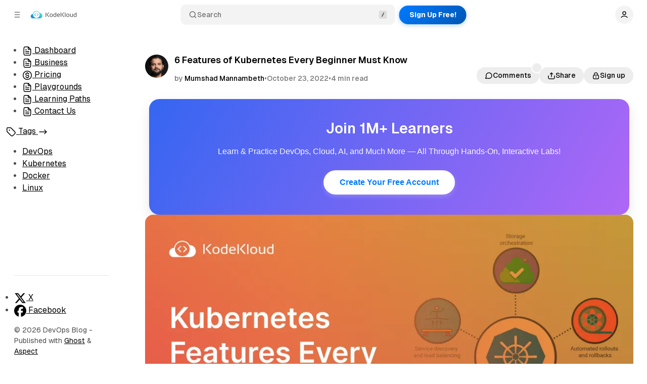

--- FILE ---
content_type: text/html; charset=utf-8
request_url: https://kodekloud.com/blog/kubernetes-features-for-beginner/
body_size: 24958
content:
<!DOCTYPE html>
<html
	lang="en"
	data-color-scheme="system"
	data-sidebar-collapsed="false"
>
<head>
	<meta charset="utf-8">
	<meta name="viewport" content="width=device-width, initial-scale=1">

	<link rel="preconnect" href="https://marketing-script.kodekloud.com" crossorigin>
	<link rel="preconnect" href="https://s3-us-west-2.amazonaws.com" crossorigin>
	<link rel="preconnect" href="https://i.clarity.ms" crossorigin>

	<title>Kubernetes Features Every Beginner Must Know</title>

	<script>
	window.Aspect = { version: '1.6.0' };
</script>

	<script>
	// Set color scheme from local storage.
	(function() {
		const colorScheme = localStorage.getItem('color-scheme');

		if (colorScheme) {
			document.documentElement.setAttribute('data-color-scheme', colorScheme);
		}
	})();
</script>

	<script>
		// Set sidebar collapsed from local storage.
		(function() {
			const hasCollapsed = localStorage.getItem('sidebar-collapsed');

			if (hasCollapsed !== null) {
				document.documentElement.setAttribute('data-sidebar-collapsed', hasCollapsed);
			}
		})();
	</script>

	<link rel="preload" as="style" href="https://kodekloud.com/blog/assets/built/index.css?v=74dcd673c1">
	<link rel="preload" as="script" href="https://kodekloud.com/blog/assets/vendors/pvs.min.js?v=74dcd673c1">
	<link rel="preload" as="script" href="https://kodekloud.com/blog/assets/built/index.js?v=74dcd673c1">

	<link rel="preload" href="https://kodekloud.com/blog/assets/vendors/Geist-Variable.woff2?v=74dcd673c1" as="font" type="font/woff2" crossorigin/>

	<style>
		@font-face {
			font-family: 'Geist';
			font-display: swap;
			src: url(https://kodekloud.com/blog/assets/vendors/Geist-Variable.woff2?v=74dcd673c1) format("woff2-variations");
			font-weight: 100 900;
		}

		:root {
			--color-dark-accent: #ffffff;
			--color-accent-foreground: #ffffff;
			--color-dark-accent-foreground: #000000;
			--featured-image--aspect-ratio: 16/9;
		}

				/* Inlined PVS CSS to avoid render-blocking */
		.kg-code-card{position:relative}.kg-code-card>.language-badge{color:var(--color-contrast);font-size:var(--font-x-small);opacity:.5;position:absolute;right:.5rem;top:.25rem;transition:opacity .15s ease;z-index:1}.kg-code-card>.copy:focus-visible~.language-badge,.kg-code-card>.copy:hover~.language-badge,.kg-code-card>pre:hover~.language-badge{opacity:0}.kg-code-card>.copy{align-items:center;background-color:transparent;border:0;border-radius:.25rem;color:var(--color-contrast);display:flex;height:1.5rem;justify-content:center;opacity:0;padding:0;position:absolute;right:.5rem;top:.5rem;transition:opacity .15s ease,color .15s ease,background-color .15s ease;width:1.5rem;word-break:normal;z-index:2}.kg-code-card>.copy:after{-webkit-backdrop-filter:blur(10px);backdrop-filter:blur(10px);border-radius:inherit;bottom:0;content:"";left:0;position:absolute;right:0;top:0;z-index:-1}.kg-code-card>.copy:before{background-color:currentcolor;content:"";display:block;height:1.25rem;-webkit-mask-image:url('data:image/svg+xml;charset=utf-8,<svg width="24" height="24" fill="none" xmlns="http://www.w3.org/2000/svg"><path d="M8.75 15.25H6c-.69 0-1.25-.56-1.25-1.25V6c0-.69.56-1.25 1.25-1.25h8c.69 0 1.25.56 1.25 1.25v2.75m-5.25 0h8c.69 0 1.25.56 1.25 1.25v8c0 .69-.56 1.25-1.25 1.25h-8c-.69 0-1.25-.56-1.25-1.25v-8c0-.69.56-1.25 1.25-1.25Z" stroke="%23000" stroke-width="1.5"/></svg>');mask-image:url('data:image/svg+xml;charset=utf-8,<svg width="24" height="24" fill="none" xmlns="http://www.w3.org/2000/svg"><path d="M8.75 15.25H6c-.69 0-1.25-.56-1.25-1.25V6c0-.69.56-1.25 1.25-1.25h8c.69 0 1.25.56 1.25 1.25v2.75m-5.25 0h8c.69 0 1.25.56 1.25 1.25v8c0 .69-.56 1.25-1.25 1.25h-8c-.69 0-1.25-.56-1.25-1.25v-8c0-.69.56-1.25 1.25-1.25Z" stroke="%23000" stroke-width="1.5"/></svg>');-webkit-mask-size:100% 100%;mask-size:100% 100%;width:1.25rem}.kg-code-card>.copy.success:before{-webkit-mask-image:url('data:image/svg+xml;charset=utf-8,<svg width="24" height="24" fill="none" xmlns="http://www.w3.org/2000/svg"><path d="m17.555 7.833-7.638 7.64L6.444 12" stroke="%23000" stroke-width="1.5" stroke-linecap="round" stroke-linejoin="round"/></svg>');mask-image:url('data:image/svg+xml;charset=utf-8,<svg width="24" height="24" fill="none" xmlns="http://www.w3.org/2000/svg"><path d="m17.555 7.833-7.638 7.64L6.444 12" stroke="%23000" stroke-width="1.5" stroke-linecap="round" stroke-linejoin="round"/></svg>')}.kg-code-card>.copy.error:before{-webkit-mask-image:url('data:image/svg+xml;charset=utf-8,<svg width="24" height="24" fill="none" xmlns="http://www.w3.org/2000/svg"><path d="m16 8-8 8m8 0L8 8" stroke="%23000" stroke-width="1.5" stroke-linecap="round" stroke-linejoin="round"/></svg>');mask-image:url('data:image/svg+xml;charset=utf-8,<svg width="24" height="24" fill="none" xmlns="http://www.w3.org/2000/svg"><path d="m16 8-8 8m8 0L8 8" stroke="%23000" stroke-width="1.5" stroke-linecap="round" stroke-linejoin="round"/></svg>')}.kg-code-card>.copy>.error,.kg-code-card>.copy>.success{align-items:center;-webkit-backdrop-filter:blur(10px);backdrop-filter:blur(10px);background-color:inherit;border-radius:inherit;bottom:0;color:inherit;display:flex;font-size:.75rem;margin-right:.125rem;opacity:0;padding:0 .5rem;position:absolute;right:100%;top:0;transition:opacity .1s,visibility .1s;visibility:hidden;word-break:normal}.kg-code-card>.copy.error>.error,.kg-code-card>.copy.success>.success{opacity:1;visibility:visible}.kg-code-card>.copy.error,.kg-code-card>.copy.success,.kg-code-card>.copy:hover{background-color:hsla(0,0%,50%,.2)}.kg-code-card>.copy:focus-visible,.kg-code-card>.copy:hover,.kg-code-card>pre:hover~.copy{opacity:1}.kg-code-card.has-line-numbers>.shiki{counter-reset:code-counter}.kg-code-card.has-line-numbers>.shiki>code>span{counter-increment:code-counter}.kg-code-card.has-line-numbers>.shiki>code>span:before{color:currentcolor;content:counter(code-counter);display:inline-block;margin-right:.75rem;min-width:1rem;opacity:.5;text-align:right}[data-color-scheme=dark] .shiki,[data-color-scheme=dark] .shiki span{background-color:var(--shiki-dark-bg)!important;color:var(--shiki-dark)!important}@media (prefers-color-scheme:dark){[data-color-scheme=system] .shiki,[data-color-scheme=system] .shiki span{background-color:var(--shiki-dark-bg)!important;color:var(--shiki-dark)!important}}.stop-transition,.stop-transition *{transition-duration:0s!important}#ghost-comments-root iframe,#ghost-portal-root iframe,#sodo-search-root iframe,.gh-root-frame iframe,.popup-comments iframe,.post-comments iframe{color-scheme:auto}.page-loader{view-transition-name:page-loader;box-shadow:0 1px 0 transparent;height:2px;left:0;opacity:0;pointer-events:none;position:fixed;top:0;width:100%;z-index:11000}.page-loader:before{background-color:var(--ghost-accent-color);content:"";display:block;height:100%;width:var(--loader-progress)}.page-loader.loading{display:block;opacity:1}.lightbox{position:relative}.lightbox,.lightbox img{transition:transform .5s cubic-bezier(.2,1,.2,1)}.lightbox img{cursor:zoom-in;transform:scale(1)}.lightbox-show img{cursor:zoom-out}.lightbox-trigger{align-items:center;-webkit-backdrop-filter:blur(16px) saturate(180%);backdrop-filter:blur(16px) saturate(180%);background-color:rgba(90,90,90,.25);border:0;border-radius:.25rem;display:flex;height:1.25rem;justify-content:center;opacity:0;outline-offset:2px;padding:0;position:absolute;right:1rem;top:1rem;transition:opacity .2s ease;width:1.25rem;z-index:1}.lightbox-trigger:before{background-color:#fff;content:"";display:block;height:.75rem;-webkit-mask-image:url('data:image/svg+xml;utf8,<svg width="12" height="12" viewBox="0 0 12 12" fill="none" xmlns="http://www.w3.org/2000/svg"><path d="M2 0C1.46957 0 0.960859 0.210714 0.585786 0.585786C0.210714 0.960859 0 1.46957 0 2L0 4H1.5V2C1.5 1.86739 1.55268 1.74021 1.64645 1.64645C1.74021 1.55268 1.86739 1.5 2 1.5H4V0H2ZM4 10.5H2C1.86739 10.5 1.74021 10.4473 1.64645 10.3536C1.55268 10.2598 1.5 10.1326 1.5 10V8H0V10C0 10.5304 0.210714 11.0391 0.585786 11.4142C0.960859 11.7893 1.46957 12 2 12H4V10.5ZM8 12V10.5H10C10.1326 10.5 10.2598 10.4473 10.3536 10.3536C10.4473 10.2598 10.5 10.1326 10.5 10V8H12V10C12 10.5304 11.7893 11.0391 11.4142 11.4142C11.0391 11.7893 10.5304 12 10 12H8ZM10 0C10.5304 0 11.0391 0.210714 11.4142 0.585786C11.7893 0.960859 12 1.46957 12 2V4H10.5V2C10.5 1.86739 10.4473 1.74021 10.3536 1.64645C10.2598 1.55268 10.1326 1.5 10 1.5H8V0H10Z" fill="black"/></svg>');mask-image:url('data:image/svg+xml;utf8,<svg width="12" height="12" viewBox="0 0 12 12" fill="none" xmlns="http://www.w3.org/2000/svg"><path d="M2 0C1.46957 0 0.960859 0.210714 0.585786 0.585786C0.210714 0.960859 0 1.46957 0 2L0 4H1.5V2C1.5 1.86739 1.55268 1.74021 1.64645 1.64645C1.74021 1.55268 1.86739 1.5 2 1.5H4V0H2ZM4 10.5H2C1.86739 10.5 1.74021 10.4473 1.64645 10.3536C1.55268 10.2598 1.5 10.1326 1.5 10V8H0V10C0 10.5304 0.210714 11.0391 0.585786 11.4142C0.960859 11.7893 1.46957 12 2 12H4V10.5ZM8 12V10.5H10C10.1326 10.5 10.2598 10.4473 10.3536 10.3536C10.4473 10.2598 10.5 10.1326 10.5 10V8H12V10C12 10.5304 11.7893 11.0391 11.4142 11.4142C11.0391 11.7893 10.5304 12 10 12H8ZM10 0C10.5304 0 11.0391 0.210714 11.4142 0.585786C11.7893 0.960859 12 1.46957 12 2V4H10.5V2C10.5 1.86739 10.4473 1.74021 10.3536 1.64645C10.2598 1.55268 10.1326 1.5 10 1.5H8V0H10Z" fill="black"/></svg>');-webkit-mask-size:100% 100%;mask-size:100% 100%;width:.75rem}.lightbox-trigger:focus-visible,.lightbox:hover .lightbox-trigger{opacity:1}.lightbox.lightbox-hiding .lightbox-trigger,.lightbox.lightbox-show .lightbox-trigger{opacity:0;transition-duration:0s}.lightbox-overlay{background-color:var(--color-background,#fff);cursor:zoom-out;height:100%;left:0;opacity:0;pointer-events:none;position:fixed;top:0;transition:opacity .2s ease,visibility .2s ease;visibility:hidden;width:100%}.lightbox-overlay-show{opacity:1;pointer-events:auto;visibility:visible}.lightbox-close{background-color:transparent;border:0;height:24px;opacity:0;padding:0;position:fixed;right:var(--spacing-5);top:var(--spacing-5);transition:opacity .2s ease,visibility .2s ease;visibility:hidden;width:24px;z-index:10000}.lightbox-close:before{background-color:var(--color-contrast,#000);content:"";display:block;height:100%;-webkit-mask-image:url('data:image/svg+xml;utf8,<svg width="24" height="24" viewBox="0 0 24 24" fill="none" xmlns="http://www.w3.org/2000/svg"><path d="M5.63603 5.63605L18.364 18.364M5.63603 18.364L18.364 5.63605" stroke="black" stroke-width="1.5"/></svg>');mask-image:url('data:image/svg+xml;utf8,<svg width="24" height="24" viewBox="0 0 24 24" fill="none" xmlns="http://www.w3.org/2000/svg"><path d="M5.63603 5.63605L18.364 18.364M5.63603 18.364L18.364 5.63605" stroke="black" stroke-width="1.5"/></svg>');-webkit-mask-size:100% 100%;mask-size:100% 100%;width:100%}.lightbox-overlay-show~.lightbox-close{opacity:1;visibility:visible}.nav-item:has(>.collapse){display:grid}.nav-item:has(>.dropdown){align-items:center;display:flex;position:relative}.nav-item .dropdown:hover,.nav-link:hover~.dropdown{opacity:1;visibility:visible}.nav-item .dropdown-toggle{background-color:transparent;border:0;padding:0;transition:visibility .01s;visibility:hidden}.nav-item .dropdown-toggle:before{background-color:var(--color-contrast);content:"";display:block;height:12px;-webkit-mask-image:url('data:image/svg+xml;utf8,<svg width="14" height="14" viewBox="0 0 14 14" fill="none" xmlns="http://www.w3.org/2000/svg"><path d="M3.5 5.25L7 8.75L10.5 5.25" stroke="black" stroke-width="1.5" stroke-linecap="round" stroke-linejoin="round"/></svg>');mask-image:url('data:image/svg+xml;utf8,<svg width="14" height="14" viewBox="0 0 14 14" fill="none" xmlns="http://www.w3.org/2000/svg"><path d="M3.5 5.25L7 8.75L10.5 5.25" stroke="black" stroke-width="1.5" stroke-linecap="round" stroke-linejoin="round"/></svg>');-webkit-mask-size:100% 100%;mask-size:100% 100%;width:12px}.nav-item .dropdown-toggle:focus-visible,.nav-item .dropdown-toggle[aria-expanded=true],.nav-link:focus-visible~.dropdown-toggle{visibility:visible}:root{--popup--transition:visibility 0.2s ease,opacity 0.2s ease;--popup--z-index:10001}.popup{height:100%;left:0;opacity:0;overflow-x:auto;overflow-y:hidden;overflow:auto hidden;position:fixed;top:0;transition:var(--popup--transition);visibility:hidden;width:calc(100% + var(--scrollbar-width, 0px));z-index:var(--popup--z-index)}.popup-show{opacity:1;visibility:visible;width:100%}.popup-hide{pointer-events:none}:has(>.collapse){display:grid}.collapse{display:grid;grid-row:2;grid-template-rows:0fr;margin:0;padding:0;position:static;transition:grid-template-rows .3s ease,visibility .3s}.collapse,.collapse>ul{overflow:hidden}.collapse-toggle[aria-expanded=false]~.collapse-ready,.collapse-toggle[aria-expanded=false]~.collapse:not(.collapse-ready):not(:has(.nav-link-current)){visibility:hidden}.collapse-toggle[aria-expanded=false]~.collapse:not(.collapse-ready):has(.nav-link-current),.collapse-toggle[aria-expanded=true]~.collapse-ready{grid-template-rows:1fr}.collapse-toggle{--collapse--icon:url('data:image/svg+xml;utf8,<svg width="20" height="20" viewBox="0 0 20 20" fill="none" xmlns="http://www.w3.org/2000/svg"><path d="M15 5L5 15M5 5L15 15" stroke="currentColor" stroke-width="2" stroke-linecap="round" stroke-linejoin="round"></path></svg>');--collapse--icon--size:14px;--collapse--icon--rotate:-45deg;--collapse-open--icon--rotate:0deg;cursor:pointer;grid-row:1;text-align:inherit}.collapse-toggle:after{background-color:currentcolor;content:"";display:block;flex:0 0 auto;height:var(--collapse--icon--size);-webkit-mask-image:var(--collapse--icon);mask-image:var(--collapse--icon);-webkit-mask-size:100% 100%;mask-size:100% 100%;transform:rotate(var(--collapse--icon--rotate));transition:transform .2s ease;width:var(--collapse--icon--size)}.collapse-toggle[aria-expanded=false]:has(~.collapse:not(.collapse-ready) .nav-link-current):after,.collapse-toggle[aria-expanded=true]:has(~.collapse-ready):after{transform:rotate(var(--collapse-open--icon--rotate))}.dropdown{opacity:0;position:absolute;visibility:hidden;z-index:3}.dropdown-toggle:focus-visible~.dropdown:not(.dropdown-ready),.dropdown-toggle:hover~.dropdown:not(.dropdown-ready),.dropdown.show,.dropdown:not(.dropdown-ready):has(:focus-visible){opacity:1;visibility:visible}.tag-hash-video:has(.post-content>.kg-video-card:first-child,.post-content>.kg-embed-card:first-child:has(>iframe:where([src*="youtube.com"],[src*="youtube-nocookie.com"],[src*="player.vimeo.com"],[src*="dailymotion.com"],[src*="kickstarter.com"],[src*="wistia.com"],[src*="wistia.net"],[src*="twitch.tv"],[src*="clips.twitch.tv"],[src*="facebook.com"],[src*="tiktok.com"],[src*="instagram.com"],[src*="soundcloud.com"],[src*="iframe.mediadelivery.net"],[src*="video.bunnycdn.com"])),.post-content>iframe:first-child:where([src*="youtube.com"],[src*="youtube-nocookie.com"],[src*="player.vimeo.com"],[src*="kickstarter.com"],[src*="dailymotion.com"],[src*="wistia.com"],[src*="wistia.net"],[src*="twitch.tv"],[src*="clips.twitch.tv"],[src*="facebook.com"],[src*="tiktok.com"],[src*="instagram.com"],[src*="soundcloud.com"],[src*="iframe.mediadelivery.net"],[src*="video.bunnycdn.com"])) .post-featured:empty{display:block}.tag-hash-video:has(.post-content>.kg-video-card:first-child,.post-content>.kg-embed-card:first-child:has(>iframe:where([src*="youtube.com"],[src*="youtube-nocookie.com"],[src*="player.vimeo.com"],[src*="dailymotion.com"],[src*="kickstarter.com"],[src*="wistia.com"],[src*="wistia.net"],[src*="twitch.tv"],[src*="clips.twitch.tv"],[src*="facebook.com"],[src*="tiktok.com"],[src*="instagram.com"],[src*="soundcloud.com"],[src*="iframe.mediadelivery.net"],[src*="video.bunnycdn.com"])),.post-content>iframe:first-child:where([src*="youtube.com"],[src*="youtube-nocookie.com"],[src*="player.vimeo.com"],[src*="kickstarter.com"],[src*="dailymotion.com"],[src*="wistia.com"],[src*="wistia.net"],[src*="twitch.tv"],[src*="clips.twitch.tv"],[src*="facebook.com"],[src*="tiktok.com"],[src*="instagram.com"],[src*="soundcloud.com"],[src*="iframe.mediadelivery.net"],[src*="video.bunnycdn.com"])) .post-featured:empty:before{aspect-ratio:var(--featured-image--aspect-ratio);content:"";display:block;width:100%}.tag-hash-video .post:not(.post-featured-video-ready) .post-content>.kg-embed-card:first-child:has(>iframe:where([src*="youtube.com"],[src*="youtube-nocookie.com"],[src*="player.vimeo.com"],[src*="kickstarter.com"],[src*="dailymotion.com"],[src*="wistia.com"],[src*="wistia.net"],[src*="twitch.tv"],[src*="clips.twitch.tv"],[src*="facebook.com"],[src*="tiktok.com"],[src*="instagram.com"],[src*="soundcloud.com"],[src*="iframe.mediadelivery.net"],[src*="video.bunnycdn.com"])),.tag-hash-video .post:not(.post-featured-video-ready) .post-content>.kg-video-card:first-child,.tag-hash-video .post:not(.post-featured-video-ready) .post-content>iframe:first-child:where([src*="youtube.com"],[src*="youtube-nocookie.com"],[src*="player.vimeo.com"],[src*="kickstarter.com"],[src*="dailymotion.com"],[src*="wistia.com"],[src*="wistia.net"],[src*="twitch.tv"],[src*="clips.twitch.tv"],[src*="facebook.com"],[src*="tiktok.com"],[src*="instagram.com"],[src*="soundcloud.com"],[src*="iframe.mediadelivery.net"],[src*="video.bunnycdn.com"]){display:none}.pricing-toggle{display:none;word-break:normal}.pricing-toggle .pricing-toggle-monthly{order:-1}.pricing-toggle:has(label+label){display:flex}.pricing-wrapper .pricing-toggle-input{border:0;display:none;height:0;min-height:auto;opacity:0;padding:0;pointer-events:none;position:absolute;width:0;z-index:-1}.pricing-wrapper:has(.pricing-toggle-monthly+.pricing-toggle-yearly) .pricing-toggle-input,.pricing-wrapper:has(.pricing-toggle-yearly+.pricing-toggle-monthly) .pricing-toggle-input{display:block}.pricing-toggle-input-monthly:checked~.pricing-toggle>.pricing-toggle-monthly,.pricing-toggle-input-yearly:checked~.pricing-toggle>.pricing-toggle-yearly{cursor:default}.pricing-toggle-input-monthly:focus-visible~.pricing-toggle>.pricing-toggle-monthly,.pricing-toggle-input-yearly:focus-visible~.pricing-toggle>.pricing-toggle-yearly{outline:5px auto Highlight;outline:5px auto -webkit-focus-ring-color}.pricing-toggle-input-monthly:checked~.pricing-container .pricing-button-yearly,.pricing-toggle-input-monthly:checked~.pricing-container .pricing-price-yearly,.pricing-toggle-input-yearly:checked~.pricing-container .pricing-button-monthly,.pricing-toggle-input-yearly:checked~.pricing-container .pricing-price-monthly{display:none}.pricing-discount{visibility:hidden}.pricing-discount>span:before{content:attr(data-pricing-discount) "%"}.pricing-discount:empty,.pricing-discount:has(>[data-pricing-discount="0"]){display:none}.pricing-toggle-input-yearly:checked~.pricing-container .pricing-discount{visibility:visible}




		.keen-slider:not([data-keen-slider-disabled]){-webkit-touch-callout:none;-webkit-tap-highlight-color:transparent;align-content:flex-start;display:flex;overflow:hidden;position:relative;touch-action:pan-y;-webkit-user-select:none;-moz-user-select:none;-ms-user-select:none;user-select:none;-khtml-user-select:none;width:100%}.keen-slider:not([data-keen-slider-disabled]) .keen-slider__slide{min-height:100%;overflow:hidden;position:relative;width:100%}.keen-slider:not([data-keen-slider-disabled])[data-keen-slider-reverse]{flex-direction:row-reverse}.keen-slider:not([data-keen-slider-disabled])[data-keen-slider-v]{flex-wrap:wrap}
	</style>

	<link rel="stylesheet" type="text/css" href="https://kodekloud.com/blog/assets/built/index.css?v=74dcd673c1">

	<script src="https://kodekloud.com/blog/assets/vendors/ivent.min.js?v=74dcd673c1" defer></script>

	<script src="https://kodekloud.com/blog/assets/vendors/pvs.min.js?v=74dcd673c1" defer></script>


	<link rel="stylesheet" type="text/css" href="https://kodekloud.com/blog/assets/vendors/tippy.css?v=74dcd673c1" media="print" onload="this.media='all'">

	<link rel="stylesheet" type="text/css" href="https://kodekloud.com/blog/assets/custom.css?v=74dcd673c1" media="print" onload="this.media='all'">

	<meta name="description" content="Learn about the main Kubernetes features that make it a powerful DevOps tool.">
    <link rel="icon" href="https://kodekloud.com/blog/content/images/size/w256h256/2022/07/kk_ghost_favicon.png" type="image/png">
    <link rel="canonical" href="https://kodekloud.com/blog/kubernetes-features-for-beginner/">
    <meta name="referrer" content="no-referrer-when-downgrade">
    
    <meta property="og:site_name" content="DevOps Blog">
    <meta property="og:type" content="article">
    <meta property="og:title" content="Kubernetes Features Every Beginner Must Know">
    <meta property="og:description" content="Learn about the main Kubernetes features that make it a powerful DevOps tool.">
    <meta property="og:url" content="https://kodekloud.com/blog/kubernetes-features-for-beginner/">
    <meta property="og:image" content="https://kodekloud.com/blog/content/images/2023/01/Kubernetes-Features-Every-Beginner-Must-Know.png">
    <meta property="article:published_time" content="2022-10-23T09:24:00.000Z">
    <meta property="article:modified_time" content="2024-07-16T08:13:47.000Z">
    <meta property="article:tag" content="Kubernetes">
    <meta property="article:tag" content="DevOps">
    <meta property="article:tag" content="Kubernetes benefits">
    <meta property="article:tag" content="DevOps Kubernetes">
    <meta property="article:tag" content="feature gates kubernetes">
    <meta property="article:tag" content="Kubernetes certification">
    <meta property="article:tag" content="Kubernetes features">
    <meta property="article:tag" content="Kubernetes for beginners">
    <meta property="article:tag" content="Learn Kubernetes">
    
    <meta property="article:publisher" content="https://www.facebook.com/kodekloudtraining">
    <meta name="twitter:card" content="summary_large_image">
    <meta name="twitter:title" content="Kubernetes Features Every Beginner Must Know">
    <meta name="twitter:description" content="Learn about the main Kubernetes features that make it a powerful DevOps tool.">
    <meta name="twitter:url" content="https://kodekloud.com/blog/kubernetes-features-for-beginner/">
    <meta name="twitter:image" content="https://kodekloud.com/blog/content/images/2023/01/Kubernetes-Features-Every-Beginner-Must-Know.png">
    <meta name="twitter:label1" content="Written by">
    <meta name="twitter:data1" content="Mumshad Mannambeth">
    <meta name="twitter:label2" content="Filed under">
    <meta name="twitter:data2" content="Kubernetes, DevOps, Kubernetes benefits, DevOps Kubernetes, feature gates kubernetes, Kubernetes certification, Kubernetes features, Kubernetes for beginners, Learn Kubernetes">
    <meta name="twitter:site" content="@kodekloud1">
    <meta name="twitter:creator" content="@mmumshad">
    <meta property="og:image:width" content="1000">
    <meta property="og:image:height" content="562">
    
    <script type="application/ld+json">
{
    "@context": "https://schema.org",
    "@type": "Article",
    "publisher": {
        "@type": "Organization",
        "name": "DevOps Blog",
        "url": "https://kodekloud.com/blog/",
        "logo": {
            "@type": "ImageObject",
            "url": "https://kodekloud.com/blog/content/images/2025/07/Horizontal-1--1-.png"
        }
    },
    "author": {
        "@type": "Person",
        "name": "Mumshad Mannambeth",
        "image": {
            "@type": "ImageObject",
            "url": "https://kodekloud.com/blog/content/images/2022/06/Headshot-Mumshad82568--small.jpg",
            "width": 200,
            "height": 200
        },
        "url": "https://kodekloud.com/blog/author/mumshad/",
        "sameAs": [
            "http://kodekloud.com",
            "https://x.com/mmumshad"
        ]
    },
    "headline": "Kubernetes Features Every Beginner Must Know",
    "url": "https://kodekloud.com/blog/kubernetes-features-for-beginner/",
    "datePublished": "2022-10-23T09:24:00.000Z",
    "dateModified": "2024-07-16T08:13:47.000Z",
    "image": {
        "@type": "ImageObject",
        "url": "https://kodekloud.com/blog/content/images/2023/01/Kubernetes-Features-Every-Beginner-Must-Know.png",
        "width": 1000,
        "height": 562
    },
    "keywords": "Kubernetes, DevOps, Kubernetes benefits, DevOps Kubernetes, feature gates kubernetes, Kubernetes certification, Kubernetes features, Kubernetes for beginners, Learn Kubernetes",
    "description": "Kubernetes is an open-source container orchestration platform that automates the deployment, scaling, and management of containerized applications. It was initially developed by Google and is now maintained by the Cloud Native Computing Foundation (CNCF). Kubernetes provides a platform-agnostic way to manage containerized applications, making it easier for developers to deploy and manage applications at scale.\n\nWith Kubernetes, developers can easily deploy and manage applications on any cloud pl",
    "mainEntityOfPage": "https://kodekloud.com/blog/kubernetes-features-for-beginner/"
}
    </script>

    <meta name="generator" content="Ghost 6.12">
    <link rel="alternate" type="application/rss+xml" title="DevOps Blog" href="https://kodekloud.com/blog/rss/">
    <script defer src="https://cdn.jsdelivr.net/ghost/portal@~2.56/umd/portal.min.js" data-i18n="true" data-ghost="https://kodekloud.com/blog/" data-key="e85259aed42c6cf0a13ed83aa7" data-api="https://kodekloud.ghost.io/blog/ghost/api/content/" data-locale="en" crossorigin="anonymous"></script><style id="gh-members-styles">.gh-post-upgrade-cta-content,
.gh-post-upgrade-cta {
    display: flex;
    flex-direction: column;
    align-items: center;
    font-family: -apple-system, BlinkMacSystemFont, 'Segoe UI', Roboto, Oxygen, Ubuntu, Cantarell, 'Open Sans', 'Helvetica Neue', sans-serif;
    text-align: center;
    width: 100%;
    color: #ffffff;
    font-size: 16px;
}

.gh-post-upgrade-cta-content {
    border-radius: 8px;
    padding: 40px 4vw;
}

.gh-post-upgrade-cta h2 {
    color: #ffffff;
    font-size: 28px;
    letter-spacing: -0.2px;
    margin: 0;
    padding: 0;
}

.gh-post-upgrade-cta p {
    margin: 20px 0 0;
    padding: 0;
}

.gh-post-upgrade-cta small {
    font-size: 16px;
    letter-spacing: -0.2px;
}

.gh-post-upgrade-cta a {
    color: #ffffff;
    cursor: pointer;
    font-weight: 500;
    box-shadow: none;
    text-decoration: underline;
}

.gh-post-upgrade-cta a:hover {
    color: #ffffff;
    opacity: 0.8;
    box-shadow: none;
    text-decoration: underline;
}

.gh-post-upgrade-cta a.gh-btn {
    display: block;
    background: #ffffff;
    text-decoration: none;
    margin: 28px 0 0;
    padding: 8px 18px;
    border-radius: 4px;
    font-size: 16px;
    font-weight: 600;
}

.gh-post-upgrade-cta a.gh-btn:hover {
    opacity: 0.92;
}</style>
    <script defer src="https://cdn.jsdelivr.net/ghost/sodo-search@~1.8/umd/sodo-search.min.js" data-key="e85259aed42c6cf0a13ed83aa7" data-styles="https://cdn.jsdelivr.net/ghost/sodo-search@~1.8/umd/main.css" data-sodo-search="https://kodekloud.ghost.io/blog/" data-locale="en" crossorigin="anonymous"></script>
    
    <link href="https://kodekloud.com/blog/webmentions/receive/" rel="webmention">
    <script defer src="/blog/public/cards.min.js?v=74dcd673c1"></script>
    <link rel="stylesheet" type="text/css" href="/blog/public/cards.min.css?v=74dcd673c1">
    <script defer src="/blog/public/comment-counts.min.js?v=74dcd673c1" data-ghost-comments-counts-api="https://kodekloud.com/blog/members/api/comments/counts/"></script>
    <script defer src="/blog/public/member-attribution.min.js?v=74dcd673c1"></script>
    <script defer src="/blog/public/ghost-stats.min.js?v=74dcd673c1" data-stringify-payload="false" data-datasource="analytics_events" data-storage="localStorage" data-host="https://kodekloud.com/blog/.ghost/analytics/api/v1/page_hit"  tb_site_uuid="6967c46d-4021-41a7-943c-75a0de810032" tb_post_uuid="a3d064b5-8c24-4328-9854-0793fcb89573" tb_post_type="post" tb_member_uuid="undefined" tb_member_status="undefined"></script><style>:root {--ghost-accent-color: #0F69E1;}</style>
    <!-- MS Clarity -->
<script>
  (function(c,l,a,r,i,t,y){
        c[a]=c[a]||function(){(c[a].q=c[a].q||[]).push(arguments)};
        t=l.createElement(r);t.async=1;t.src="https://www.clarity.ms/tag/"+i+"?ref=Webflow";
        y=l.getElementsByTagName(r)[0];y.parentNode.insertBefore(t,y);
    })(window, document, "clarity", "script", "oc7357g7vs");
</script>

<style>
  .card-post-featured .card-post-image{
      aspect-ratio: 16/9;
        align-self:center;
  }
  .logo img{
        max-height: 2rem;
  }
  .section-authors{
    display:none;
  }
.post-featured .kg-video-container, .post-featured .kg-video-container video, .post-featured iframe, .post-featured img{
aspect-ratio:auto;
}
  .card-post-image img{
      object-fit:fill;
  }
  .kkprogress{
    display:none!important;
  }
      #hubspot-messages-iframe-container {
      color-scheme: light;
    }
.card-post{
    min-height: auto;
}
  .section-posts-grid .posts-list>li{
    min-height:auto;
  }
  </style>
</head>

<body class="post-template tag-kubernetes tag-devops tag-kubernetes-benefits tag-devops-kubernetes tag-feature-gates-kubernetes tag-kubernetes-certification tag-kubernetes-features tag-kubernetes-for-beginners tag-learn-kubernetes layout-default post-template-default post-has-sidebar">
	<a href="#sidebar" class="button screen-reader-text">Skip to Sidebar</a>
	<a href="#content" class="button screen-reader-text">Skip to Content</a>

	<main class="main">
		<div class="navbar">
			<div>
				<button
					class="toggle-sidebar button button-icon button-transparent button-rounded"
					aria-label="Collapse Sidebar"
					aria-expanded="true"
				>
					<svg width="20" height="20" viewBox="0 0 20 20" fill="none" xmlns="http://www.w3.org/2000/svg">
<path d="M4.27271 10H15.7272M4.27271 4H15.7272M4.27271 16H15.7272" stroke="currentColor" stroke-width="1.5" stroke-linecap="round" stroke-linejoin="round"/>
</svg>
				</button>

				<button class="toggle-popup button button-icon button-transparent button-rounded" data-popup-toggle="#popup-navigation" aria-expanded="false" aria-label="Open a popup with navigation">
					<svg width="20" height="20" viewBox="0 0 20 20" fill="none" xmlns="http://www.w3.org/2000/svg">
<path d="M4.27271 10H15.7272M4.27271 4H15.7272M4.27271 16H15.7272" stroke="currentColor" stroke-width="1.5" stroke-linecap="round" stroke-linejoin="round"/>
</svg>
				</button>

				<a class="logo" href="http://kodekloud.com/" aria-label="DevOps Blog">
		<img class="logo-light" src="https://kodekloud.com/blog/content/images/2025/07/Horizontal-1--1-.png" alt="DevOps Blog">

		<img class="logo-dark" src="https://kodekloud.com/blog/content/images/2025/07/Horizontal--2--1.png" alt="DevOps Blog" loading="lazy">
</a>

<!-- https://kodekloud.com/blog -->
			</div>

			<div class="navbar-center">
				<button class="search-toggle" data-ghost-search>
					<svg class="icon icon-search" width="20" height="20" viewBox="0 0 20 20" fill="none" xmlns="http://www.w3.org/2000/svg">
<path d="M17.5 17.5L13.875 13.875M15.8333 9.16667C15.8333 12.8486 12.8486 15.8333 9.16667 15.8333C5.48477 15.8333 2.5 12.8486 2.5 9.16667C2.5 5.48477 5.48477 2.5 9.16667 2.5C12.8486 2.5 15.8333 5.48477 15.8333 9.16667Z" stroke="currentColor" stroke-width="1.5" stroke-linecap="round" stroke-linejoin="round"/>
</svg>
Search
					<svg class="icon-slash" width="16" height="16" viewBox="0 0 16 16" fill="none" xmlns="http://www.w3.org/2000/svg">
						<rect width="16" height="16" rx="3" fill="#808080" /> 
						<path d="M6.33331 11.3333L9.66665 4.66667" stroke="currentColor" stroke-width="1.5" stroke-linecap="round" stroke-linejoin="round"/>
					</svg>
				</button>

				<div id="post-cta-navbar-container"></div>
			</div>

			<nav class="navigation" aria-label="User Navigation">
				<button class="dropdown-toggle" aria-expanded="false" aria-label="Show user navigation">
							<span class="avatar">
		<svg width="20" height="20" viewBox="0 0 20 20" fill="none" xmlns="http://www.w3.org/2000/svg">
<path d="M2.5 16.6667C4.44649 14.6022 7.08918 13.3333 10 13.3333C12.9108 13.3333 15.5535 14.6022 17.5 16.6667M13.75 6.25C13.75 8.32107 12.0711 10 10 10C7.92893 10 6.25 8.32107 6.25 6.25C6.25 4.17893 7.92893 2.5 10 2.5C12.0711 2.5 13.75 4.17893 13.75 6.25Z" stroke="currentColor" stroke-width="1.5" stroke-linecap="round" stroke-linejoin="round"/>
</svg>
	</span>
				</button>
				<div class="dropdown dropdown-user">
					<div class="dropdown-user-head">
							<span class="avatar">
		<svg width="20" height="20" viewBox="0 0 20 20" fill="none" xmlns="http://www.w3.org/2000/svg">
<path d="M2.5 16.6667C4.44649 14.6022 7.08918 13.3333 10 13.3333C12.9108 13.3333 15.5535 14.6022 17.5 16.6667M13.75 6.25C13.75 8.32107 12.0711 10 10 10C7.92893 10 6.25 8.32107 6.25 6.25C6.25 4.17893 7.92893 2.5 10 2.5C12.0711 2.5 13.75 4.17893 13.75 6.25Z" stroke="currentColor" stroke-width="1.5" stroke-linecap="round" stroke-linejoin="round"/>
</svg>
	</span>
						<span class="dropdown-user-name">Anonymous</span>
					</div>
					<hr>
					<ul>
						<li>
							<button class="nav-link toggle-color-scheme-button" value="dark-light-system" aria-label="Toggle color scheme">
	<svg class="icon icon-moon" width="20" height="20" viewBox="0 0 20 20" fill="none" xmlns="http://www.w3.org/2000/svg">
<path d="M18.2957 10.797C17.1482 12.8098 14.9826 14.1668 12.5 14.1668C8.81808 14.1668 5.83333 11.182 5.83333 7.50007C5.83333 5.01727 7.19056 2.85146 9.20358 1.7041C4.97479 2.10506 1.66666 5.66613 1.66666 9.99983C1.66666 14.6023 5.39762 18.3332 10 18.3332C14.3335 18.3332 17.8944 15.0254 18.2957 10.797Z" stroke="currentColor" stroke-width="1.5" stroke-linecap="round" stroke-linejoin="round"/>
</svg>
	<span class="label label-light">Theme: Light</span>
	<span class="label label-system">Theme: System</span>
	<span class="label label-dark">Theme: Dark</span>
	<span class="icon-wrapper"><svg class="icon icon-sun" width="20" height="20" viewBox="0 0 20 20" fill="none" xmlns="http://www.w3.org/2000/svg">
<path d="M9.9999 13.3334C11.8409 13.3334 13.3333 11.841 13.3333 10C13.3333 8.15907 11.8409 6.66669 9.9999 6.66669C8.15895 6.66669 6.66656 8.15907 6.66656 10C6.66656 11.841 8.15895 13.3334 9.9999 13.3334Z" fill="currentColor" stroke="currentColor" stroke-width="1.5" stroke-linecap="round" stroke-linejoin="round"/>
<path d="M9.9999 1.66669V3.33336M9.9999 16.6666V18.3334M4.10824 4.10836L5.28324 5.28336M14.7166 14.7166L15.8916 15.8916M1.66656 10H3.33324M16.6666 10H18.3333M5.28324 14.7166L4.10824 15.8916M15.8916 4.10836L14.7166 5.28336" stroke="currentColor" stroke-width="1.5" stroke-linecap="round" stroke-linejoin="round"/>
</svg>
<svg class="icon icon-circle-half" width="16" height="16" viewBox="0 0 16 16" fill="none" xmlns="http://www.w3.org/2000/svg">
<path d="M8 14.6666C11.6819 14.6666 14.6667 11.6819 14.6667 7.99998C14.6667 4.31808 11.6819 1.33331 8 1.33331C4.3181 1.33331 1.33333 4.31808 1.33333 7.99998C1.33333 11.6819 4.3181 14.6666 8 14.6666Z" stroke="currentColor" stroke-width="1.5" stroke-linecap="round" stroke-linejoin="round"></path>
<path d="M8 14.6666C4.3181 14.6666 1.33333 11.6819 1.33333 7.99998C1.33333 4.31808 4.3181 1.33331 8 1.33331V14.6666Z" fill="currentColor"></path>
</svg><svg class="icon icon-moon" width="20" height="20" viewBox="0 0 20 20" fill="none" xmlns="http://www.w3.org/2000/svg">
<path d="M18.2957 10.797C17.1482 12.8098 14.9826 14.1668 12.5 14.1668C8.81808 14.1668 5.83333 11.182 5.83333 7.50007C5.83333 5.01727 7.19056 2.85146 9.20358 1.7041C4.97479 2.10506 1.66666 5.66613 1.66666 9.99983C1.66666 14.6023 5.39762 18.3332 10 18.3332C14.3335 18.3332 17.8944 15.0254 18.2957 10.797Z" fill="currentColor" stroke="currentColor" stroke-width="1.5" stroke-linecap="round" stroke-linejoin="round"/>
</svg>
</span>
</button>
							</li>
							<li>
								<a href="https://identity.kodekloud.com/sign-in" class="nav-link">
									<svg width="20" height="20" viewBox="0 0 20 20" fill="none" xmlns="http://www.w3.org/2000/svg">
<path d="M12.5 2.5H13.5C14.9002 2.5 15.6002 2.5 16.135 2.77248C16.6054 3.01217 16.9878 3.39462 17.2275 3.86503C17.5 4.3998 17.5 5.09988 17.5 6.5V13.5C17.5 14.9002 17.5 15.6002 17.2275 16.135C16.9878 16.6054 16.6054 16.9878 16.135 17.2275C15.6002 17.5 14.9002 17.5 13.5 17.5H12.5M8.33333 5.83333L12.5 10M12.5 10L8.33333 14.1667M12.5 10H2.5" stroke="currentColor" stroke-width="1.5" stroke-linecap="round" stroke-linejoin="round"/>
</svg>
									Sign in
								</a>
							</li>
					</ul>
				</div>
			</nav>
		</div>

		<aside class="sidebar" id="sidebar">
			<nav class="navigation navigation-sidebar" aria-label="Sidebar Primary Navigation">
				<ul>
<li class="nav-item">

						
<a
	href="https://kodekloud.com/dashboard/?utm_source&#x3D;blog.kodekloud.com&amp;utm_medium&#x3D;menu&amp;utm_campaign&#x3D;dashboard"
	class="nav-link nav-link-dashboard"
		data-tippy-content="Dashboard"
>
	<svg width="20" height="20" viewBox="0 0 20 20" fill="none" xmlns="http://www.w3.org/2000/svg">
<path d="M11.6667 1.89136V5.33347C11.6667 5.80018 11.6667 6.03354 11.7575 6.2118C11.8374 6.3686 11.9648 6.49608 12.1217 6.57598C12.2999 6.66681 12.5332 6.66681 13 6.66681H16.4421M13.3333 10.8334H6.66666M13.3333 14.1667H6.66666M8.33333 7.50008H6.66666M11.6667 1.66675H7.33333C5.93319 1.66675 5.23313 1.66675 4.69835 1.93923C4.22794 2.17891 3.8455 2.56136 3.60581 3.03177C3.33333 3.56655 3.33333 4.26661 3.33333 5.66675V14.3334C3.33333 15.7336 3.33333 16.4336 3.60581 16.9684C3.8455 17.4388 4.22794 17.8212 4.69835 18.0609C5.23313 18.3334 5.93319 18.3334 7.33333 18.3334H12.6667C14.0668 18.3334 14.7668 18.3334 15.3017 18.0609C15.7721 17.8212 16.1545 17.4388 16.3942 16.9684C16.6667 16.4336 16.6667 15.7336 16.6667 14.3334V6.66675L11.6667 1.66675Z" stroke="currentColor" stroke-width="1.5" stroke-linecap="round" stroke-linejoin="round"/>
</svg>


	<span class="label">Dashboard</span>
</a>
						</li>
<li class="nav-item">

						
<a
	href="https://kodekloud.com/business/?utm_source&#x3D;blog.kodekloud.com&amp;utm_medium&#x3D;menu&amp;utm_campaign&#x3D;business_page"
	class="nav-link nav-link-business"
		data-tippy-content="Business"
>
	<svg width="20" height="20" viewBox="0 0 20 20" fill="none" xmlns="http://www.w3.org/2000/svg">
<path d="M11.6667 1.89136V5.33347C11.6667 5.80018 11.6667 6.03354 11.7575 6.2118C11.8374 6.3686 11.9648 6.49608 12.1217 6.57598C12.2999 6.66681 12.5332 6.66681 13 6.66681H16.4421M13.3333 10.8334H6.66666M13.3333 14.1667H6.66666M8.33333 7.50008H6.66666M11.6667 1.66675H7.33333C5.93319 1.66675 5.23313 1.66675 4.69835 1.93923C4.22794 2.17891 3.8455 2.56136 3.60581 3.03177C3.33333 3.56655 3.33333 4.26661 3.33333 5.66675V14.3334C3.33333 15.7336 3.33333 16.4336 3.60581 16.9684C3.8455 17.4388 4.22794 17.8212 4.69835 18.0609C5.23313 18.3334 5.93319 18.3334 7.33333 18.3334H12.6667C14.0668 18.3334 14.7668 18.3334 15.3017 18.0609C15.7721 17.8212 16.1545 17.4388 16.3942 16.9684C16.6667 16.4336 16.6667 15.7336 16.6667 14.3334V6.66675L11.6667 1.66675Z" stroke="currentColor" stroke-width="1.5" stroke-linecap="round" stroke-linejoin="round"/>
</svg>


	<span class="label">Business</span>
</a>
						</li>
<li class="nav-item">

						
<a
	href="https://kodekloud.com/pricing/?utm_source&#x3D;blog.kodekloud.com&amp;utm_medium&#x3D;menu&amp;utm_campaign&#x3D;pricing_page"
	class="nav-link nav-link-pricing"
		data-tippy-content="Pricing"
>
	<svg width="20" height="20" viewBox="0 0 20 20" fill="none" xmlns="http://www.w3.org/2000/svg">
<path d="M7.08334 12.2223C7.08334 13.2962 7.9539 14.1667 9.02775 14.1667H10.8333C11.9839 14.1667 12.9167 13.234 12.9167 12.0834C12.9167 10.9328 11.9839 10.0001 10.8333 10.0001H9.16667C8.01608 10.0001 7.08334 9.06733 7.08334 7.91675C7.08334 6.76616 8.01608 5.83341 9.16667 5.83341H10.9723C12.0461 5.83341 12.9167 6.70397 12.9167 7.77786M10 4.58341V5.83341M10 14.1667V15.4167M18.3333 10.0001C18.3333 14.6024 14.6023 18.3334 10 18.3334C5.39763 18.3334 1.66667 14.6024 1.66667 10.0001C1.66667 5.39771 5.39763 1.66675 10 1.66675C14.6023 1.66675 18.3333 5.39771 18.3333 10.0001Z" stroke="currentColor" stroke-width="1.5" stroke-linecap="round" stroke-linejoin="round"/>
</svg>

	<span class="label">Pricing</span>
</a>
						</li>
<li class="nav-item">

						
<a
	href="https://kodekloud.com/pages/playgrounds?utm_source&#x3D;blog.kodekloud.com&amp;utm_medium&#x3D;menu&amp;utm_campaign&#x3D;playgrounds_page"
	class="nav-link nav-link-playgrounds"
		data-tippy-content="Playgrounds"
>
	<svg width="20" height="20" viewBox="0 0 20 20" fill="none" xmlns="http://www.w3.org/2000/svg">
<path d="M11.6667 1.89136V5.33347C11.6667 5.80018 11.6667 6.03354 11.7575 6.2118C11.8374 6.3686 11.9648 6.49608 12.1217 6.57598C12.2999 6.66681 12.5332 6.66681 13 6.66681H16.4421M13.3333 10.8334H6.66666M13.3333 14.1667H6.66666M8.33333 7.50008H6.66666M11.6667 1.66675H7.33333C5.93319 1.66675 5.23313 1.66675 4.69835 1.93923C4.22794 2.17891 3.8455 2.56136 3.60581 3.03177C3.33333 3.56655 3.33333 4.26661 3.33333 5.66675V14.3334C3.33333 15.7336 3.33333 16.4336 3.60581 16.9684C3.8455 17.4388 4.22794 17.8212 4.69835 18.0609C5.23313 18.3334 5.93319 18.3334 7.33333 18.3334H12.6667C14.0668 18.3334 14.7668 18.3334 15.3017 18.0609C15.7721 17.8212 16.1545 17.4388 16.3942 16.9684C16.6667 16.4336 16.6667 15.7336 16.6667 14.3334V6.66675L11.6667 1.66675Z" stroke="currentColor" stroke-width="1.5" stroke-linecap="round" stroke-linejoin="round"/>
</svg>


	<span class="label">Playgrounds</span>
</a>
						</li>
<li class="nav-item">

						
<a
	href="https://kodekloud.com/learning-path-devops-basics/?utm_source&#x3D;blog.kodekloud.com&amp;utm_medium&#x3D;menu&amp;utm_campaign&#x3D;learning_paths"
	class="nav-link nav-link-learning-paths"
		data-tippy-content="Learning Paths"
>
	<svg width="20" height="20" viewBox="0 0 20 20" fill="none" xmlns="http://www.w3.org/2000/svg">
<path d="M11.6667 1.89136V5.33347C11.6667 5.80018 11.6667 6.03354 11.7575 6.2118C11.8374 6.3686 11.9648 6.49608 12.1217 6.57598C12.2999 6.66681 12.5332 6.66681 13 6.66681H16.4421M13.3333 10.8334H6.66666M13.3333 14.1667H6.66666M8.33333 7.50008H6.66666M11.6667 1.66675H7.33333C5.93319 1.66675 5.23313 1.66675 4.69835 1.93923C4.22794 2.17891 3.8455 2.56136 3.60581 3.03177C3.33333 3.56655 3.33333 4.26661 3.33333 5.66675V14.3334C3.33333 15.7336 3.33333 16.4336 3.60581 16.9684C3.8455 17.4388 4.22794 17.8212 4.69835 18.0609C5.23313 18.3334 5.93319 18.3334 7.33333 18.3334H12.6667C14.0668 18.3334 14.7668 18.3334 15.3017 18.0609C15.7721 17.8212 16.1545 17.4388 16.3942 16.9684C16.6667 16.4336 16.6667 15.7336 16.6667 14.3334V6.66675L11.6667 1.66675Z" stroke="currentColor" stroke-width="1.5" stroke-linecap="round" stroke-linejoin="round"/>
</svg>


	<span class="label">Learning Paths</span>
</a>
						</li>
<li class="nav-item">

				
<a
	href="https://kodekloud.com/contact-us/?utm_source&#x3D;blog.kodekloud.com&amp;utm_medium&#x3D;menu&amp;utm_campaign&#x3D;contact_us"
	class="nav-link nav-link-contact-us"
		data-tippy-content="Contact Us"
>
	<svg width="20" height="20" viewBox="0 0 20 20" fill="none" xmlns="http://www.w3.org/2000/svg">
<path d="M11.6667 1.89136V5.33347C11.6667 5.80018 11.6667 6.03354 11.7575 6.2118C11.8374 6.3686 11.9648 6.49608 12.1217 6.57598C12.2999 6.66681 12.5332 6.66681 13 6.66681H16.4421M13.3333 10.8334H6.66666M13.3333 14.1667H6.66666M8.33333 7.50008H6.66666M11.6667 1.66675H7.33333C5.93319 1.66675 5.23313 1.66675 4.69835 1.93923C4.22794 2.17891 3.8455 2.56136 3.60581 3.03177C3.33333 3.56655 3.33333 4.26661 3.33333 5.66675V14.3334C3.33333 15.7336 3.33333 16.4336 3.60581 16.9684C3.8455 17.4388 4.22794 17.8212 4.69835 18.0609C5.23313 18.3334 5.93319 18.3334 7.33333 18.3334H12.6667C14.0668 18.3334 14.7668 18.3334 15.3017 18.0609C15.7721 17.8212 16.1545 17.4388 16.3942 16.9684C16.6667 16.4336 16.6667 15.7336 16.6667 14.3334V6.66675L11.6667 1.66675Z" stroke="currentColor" stroke-width="1.5" stroke-linecap="round" stroke-linejoin="round"/>
</svg>


	<span class="label">Contact Us</span>
</a>
				</li>
</ul>

			</nav>


								<nav class="navigation navigation-sidebar navigation-tags" aria-label="Sidebar Tags Navigation">
						<a
		href="/tags/"
	class="nav-link nav-link-tags nav-section-link"
		data-tippy-content="Tags"
>
			<svg width="20" height="20" viewBox="0 0 20 20" fill="none" xmlns="http://www.w3.org/2000/svg">
<path d="M6.66667 6.66675H6.675M1.66667 4.33341V8.06217C1.66667 8.46983 1.66667 8.67366 1.71272 8.8655C1.75354 9.0355 1.82088 9.19808 1.91227 9.34725C2.01533 9.51541 2.15946 9.65958 2.44772 9.94783L8.83825 16.3383C9.82825 17.3283 10.3233 17.8234 10.8941 18.0088C11.3963 18.172 11.9371 18.172 12.4392 18.0088C13.01 17.8234 13.5051 17.3283 14.4951 16.3383L16.3383 14.4952C17.3283 13.5052 17.8233 13.0101 18.0088 12.4392C18.1719 11.9372 18.1719 11.3963 18.0088 10.8942C17.8233 10.3234 17.3283 9.82833 16.3383 8.83833L9.94775 2.4478C9.6595 2.15954 9.51533 2.01541 9.34717 1.91235C9.198 1.82096 9.03542 1.75362 8.86542 1.7128C8.67358 1.66675 8.46975 1.66675 8.0621 1.66675H4.33333C3.39992 1.66675 2.9332 1.66675 2.57668 1.84841C2.26308 2.00819 2.00811 2.26316 1.84833 2.57676C1.66667 2.93328 1.66667 3.39999 1.66667 4.33341ZM7.08333 6.66675C7.08333 6.89686 6.89678 7.08341 6.66667 7.08341C6.43655 7.08341 6.25 6.89686 6.25 6.66675C6.25 6.43663 6.43655 6.25008 6.66667 6.25008C6.89678 6.25008 7.08333 6.43663 7.08333 6.66675Z" stroke="currentColor" stroke-width="1.5" stroke-linecap="round" stroke-linejoin="round"/>
</svg>



	<span class="label">Tags</span>

			<svg class="icon icon-arrow-right" width="20" height="20" viewBox="0 0 20 20" fill="none" xmlns="http://www.w3.org/2000/svg">
<path d="M13 6.16675L16.8333 10.0001L13 13.8334" stroke="currentColor" stroke-width="1.5" stroke-linecap="round" stroke-linejoin="round"/>
<path d="M3.16669 10H16.8333" stroke="currentColor" stroke-width="1.5" stroke-linecap="round" stroke-linejoin="round"/>
</svg>
</a>
						<ul>
							<li>
								<a
		href="/blog/tag/devops/"
	class="nav-link nav-link-devops"
>

		<span
			class="nav-link-circle"
		></span>

	<span class="label">DevOps</span>

</a>
							</li>
							<li>
								<a
		href="/blog/tag/kubernetes/"
	class="nav-link nav-link-kubernetes"
>

		<span
			class="nav-link-circle"
		></span>

	<span class="label">Kubernetes</span>

</a>
							</li>
							<li>
								<a
		href="/blog/tag/docker/"
	class="nav-link nav-link-docker"
>

		<span
			class="nav-link-circle"
		></span>

	<span class="label">Docker</span>

</a>
							</li>
							<li>
								<a
		href="/blog/tag/linux/"
	class="nav-link nav-link-linux"
>

		<span
			class="nav-link-circle"
		></span>

	<span class="label">Linux</span>

</a>
							</li>
						</ul>

						<button
							class="navigation-dropdown-toggle"
							aria-expanded="false"
							aria-controls="nav-dropdown-content-tags"
							aria-label="Show tags navigation"
							id="nav-dropdown-toggle-tags"
						></button>
						<div
							class="navigation-dropdown navigation-dropdown-tags"
							aria-labelledby="nav-dropdown-toggle-tags"
							id="nav-dropdown-content-tags"
						>
							<ul>
								<li>
									<a
		href="/blog/tag/devops/"
	class="nav-link nav-link-devops"
>

		<span
			class="nav-link-circle"
		></span>

	<span class="label">DevOps</span>

</a>
								</li>
								<li>
									<a
		href="/blog/tag/kubernetes/"
	class="nav-link nav-link-kubernetes"
>

		<span
			class="nav-link-circle"
		></span>

	<span class="label">Kubernetes</span>

</a>
								</li>
								<li>
									<a
		href="/blog/tag/docker/"
	class="nav-link nav-link-docker"
>

		<span
			class="nav-link-circle"
		></span>

	<span class="label">Docker</span>

</a>
								</li>
								<li>
									<a
		href="/blog/tag/linux/"
	class="nav-link nav-link-linux"
>

		<span
			class="nav-link-circle"
		></span>

	<span class="label">Linux</span>

</a>
								</li>
							</ul>
						</div>
					</nav>


			<footer class="footer">
	<ul class="social-links">
  <li>
		<a href="https://x.com/kodekloud1" class="social-link" target="_blank" rel="noopener noreferrer">
			<svg width="24" height="24" viewBox="0 0 24 24" fill="none" xmlns="http://www.w3.org/2000/svg">
<path d="M18.2437 2.25H21.5531L14.325 10.5094L22.8281 21.75H16.1719L10.9547 14.9344L4.99216 21.75H1.6781L9.40779 12.9141L1.25623 2.25H8.08123L12.7922 8.47969L18.2437 2.25ZM17.0812 19.7719H18.914L7.08279 4.125H5.11404L17.0812 19.7719Z" fill="currentColor"/>
</svg>
      <span>X</span>
		</a>
  </li>
  <li>
		<a href="https://www.facebook.com/kodekloudtraining" class="social-link" target="_blank" rel="noopener noreferrer">
			<svg width="24" height="24" viewBox="0 0 24 24" fill="none" xmlns="http://www.w3.org/2000/svg">
<path d="M24 12C24 5.37188 18.6281 0 12 0C5.37188 0 0 5.37188 0 12C0 17.625 3.87656 22.35 9.10312 23.6484V15.6656H6.62812V12H9.10312V10.4203C9.10312 6.3375 10.95 4.44375 14.9625 4.44375C15.7219 4.44375 17.0344 4.59375 17.5734 4.74375V8.0625C17.2922 8.03437 16.8 8.01562 16.1859 8.01562C14.2172 8.01562 13.4578 8.76094 13.4578 10.6969V12H17.3766L16.7016 15.6656H13.4531V23.9109C19.3969 23.1938 24 18.1359 24 12Z" fill="currentColor"/>
</svg>
      <span>Facebook</span>
		</a>
  </li>
</ul>


	<div class="footer-copyright">&copy; 2026 DevOps Blog<span> - Published with <a href='https://ghost.org/' target='_blank' rel='noopener'>Ghost</a> & <a href='https://www.priority.vision/themes/aspect/' target='_blank' rel='noopener'>Aspect</a></span></div>
</footer>		</aside>

		<article id="content" class="content post">
			



<header class="post-header container-wide">
	<div class="post-header-info">
		<h1 class="post-title">6 Features of Kubernetes Every Beginner Must Know</h1>
		<ul class="post-meta">
				<li>
	<div class="post-meta-author">
		<a href="/blog/author/mumshad/" class="post-meta-author-image" tabindex="-1" aria-label="Mumshad Mannambeth" data-tooltip-custom="author">
				<span class="avatar avatar-large" data-avatar-name="M">
		

<picture>
	<source
		srcset="/blog/content/images/size/w300/format/webp/2022/06/Headshot-Mumshad82568--small.jpg 300w,
		/blog/content/images/size/w400/format/webp/2022/06/Headshot-Mumshad82568--small.jpg 400w,
		/blog/content/images/size/w1200/format/webp/2022/06/Headshot-Mumshad82568--small.jpg 1200w,"
		sizes="(max-width: 991.98px) 90vw, 40vw"
		type="image/webp"
	>
	<img
		src="/blog/content/images/2022/06/Headshot-Mumshad82568--small.jpg"
		srcset="/blog/content/images/size/w300/2022/06/Headshot-Mumshad82568--small.jpg 300w,
		/blog/content/images/size/w400/2022/06/Headshot-Mumshad82568--small.jpg 400w,
		/blog/content/images/size/w1200/2022/06/Headshot-Mumshad82568--small.jpg 1200w,"
		width="1340"
		height="530"
		alt="Mumshad Mannambeth"
		sizes="(max-width: 991.98px) 90vw, 40vw"
		loading="eager"
		fetchpriority="high"
	>
</picture>
	</span>
		</a>
		by <a href=https://kodekloud.com/blog/author/mumshad/ data-tooltip-custom='author'>Mumshad Mannambeth</a>
		<div class="tooltip-custom tooltip-custom-author" style="display:none;">
	<a href="/blog/author/mumshad/" class="tooltip-avatar" aria-label="Mumshad Mannambeth" tabindex="-1">
			<span class="avatar avatar-large" data-avatar-name="M">
		

<picture>
	<source
		srcset="/blog/content/images/size/w300/format/webp/2022/06/Headshot-Mumshad82568--small.jpg 300w,
		/blog/content/images/size/w400/format/webp/2022/06/Headshot-Mumshad82568--small.jpg 400w,
		/blog/content/images/size/w1200/format/webp/2022/06/Headshot-Mumshad82568--small.jpg 1200w,"
		sizes="(max-width: 991.98px) 90vw, 40vw"
		type="image/webp"
	>
	<img
		src="/blog/content/images/2022/06/Headshot-Mumshad82568--small.jpg"
		srcset="/blog/content/images/size/w300/2022/06/Headshot-Mumshad82568--small.jpg 300w,
		/blog/content/images/size/w400/2022/06/Headshot-Mumshad82568--small.jpg 400w,
		/blog/content/images/size/w1200/2022/06/Headshot-Mumshad82568--small.jpg 1200w,"
		width="1340"
		height="530"
		alt="Mumshad Mannambeth"
		sizes="(max-width: 991.98px) 90vw, 40vw"
		loading="eager"
		fetchpriority="high"
	>
</picture>
	</span>
	</a>
	<a href="/blog/author/mumshad/" class="tooltip-title">Mumshad Mannambeth</a>
	<div>Mumshad is passionate about sharing his knowledge on DevOps and Cloud &amp; Automation technologies. He believes the best way to learn is to learn by doing and in a fun way.</div>
	
<ul class="social-links social-links-author">	<li>
		<a
			class="social-link"
			href="http://kodekloud.com"
			target="_blank"
			rel="noopener noreferrer"
		>
			<svg width="20" height="20" viewBox="0 0 20 20" fill="none" xmlns="http://www.w3.org/2000/svg">
<path d="M1.66666 10.0001H18.3333M1.66666 10.0001C1.66666 14.6024 5.39762 18.3334 10 18.3334M1.66666 10.0001C1.66666 5.39771 5.39762 1.66675 10 1.66675M18.3333 10.0001C18.3333 14.6024 14.6023 18.3334 10 18.3334M18.3333 10.0001C18.3333 5.39771 14.6023 1.66675 10 1.66675M10 18.3334C12.0844 16.0514 13.269 13.0901 13.3333 10.0001C13.269 6.91011 12.0844 3.94871 10 1.66675M10 18.3334C7.9156 16.0514 6.73104 13.0901 6.66666 10.0001C6.73104 6.91011 7.9156 3.94871 10 1.66675" stroke="currentColor" stroke-width="1.5" stroke-linecap="round" stroke-linejoin="round"/>
</svg>
			<span class="label screen-reader-text">
				Website
			</span>
		</a>
	</li>
	<li>
		<a
			class="social-link"
			href="https://x.com/mmumshad"
			target="_blank"
			rel="noopener noreferrer"
		>
			<svg width="24" height="24" viewBox="0 0 24 24" fill="none" xmlns="http://www.w3.org/2000/svg">
<path d="M18.2437 2.25H21.5531L14.325 10.5094L22.8281 21.75H16.1719L10.9547 14.9344L4.99216 21.75H1.6781L9.40779 12.9141L1.25623 2.25H8.08123L12.7922 8.47969L18.2437 2.25ZM17.0812 19.7719H18.914L7.08279 4.125H5.11404L17.0812 19.7719Z" fill="currentColor"/>
</svg>
			<span class="label screen-reader-text">
				X
			</span>
		</a>
	</li>
</ul></div>	</div>

</li>
				<li class="separator">&bull;</li>
			<li>
				<time class="post-meta-date" datetime="2022-10-23">October 23, 2022</time>
			</li>
			<li class="separator">&bull;</li>
			<li>
				<span class="post-meta-time">4 min read</span>
			</li>
		</ul>
	</div>

	<div class="post-header-buttons">
			<button
		data-popup-toggle="#popup-comments"
		class="button button-background-200 button-sm post-comments-button"
		aria-expanded="false"
	>
		<svg width="20" height="20" viewBox="0 0 20 20" fill="none" xmlns="http://www.w3.org/2000/svg">
<path d="M17.4997 9.58333C17.4997 13.4953 14.3283 16.6667 10.4163 16.6667C9.519 16.6667 8.66067 16.4998 7.87065 16.1954C7.72621 16.1398 7.65398 16.112 7.59655 16.0988C7.54006 16.0858 7.49917 16.0803 7.44124 16.0781C7.38234 16.0758 7.31772 16.0825 7.18849 16.0958L2.92097 16.537C2.5141 16.579 2.31067 16.6001 2.19067 16.5268C2.08614 16.4631 2.01495 16.3566 1.996 16.2357C1.97424 16.0968 2.07146 15.9168 2.26588 15.557L3.62893 13.034C3.74118 12.8263 3.79731 12.7223 3.82273 12.6224C3.84783 12.5238 3.85391 12.4527 3.84587 12.3512C3.83774 12.2484 3.79266 12.1147 3.7025 11.8472C3.46289 11.1363 3.33302 10.375 3.33302 9.58333C3.33302 5.67132 6.50433 2.5 10.4163 2.5C14.3283 2.5 17.4997 5.67132 17.4997 9.58333Z" stroke="currentColor" stroke-width="1.5" stroke-linecap="round" stroke-linejoin="round"/>
</svg>
		<span class="label">Comments</span>
		<span class="count"><script
    data-ghost-comment-count="62908007fdf117003d20741a"
    data-ghost-comment-count-empty=""
    data-ghost-comment-count-singular=""
    data-ghost-comment-count-plural=""
    data-ghost-comment-count-tag="span"
    data-ghost-comment-count-class-name=""
    data-ghost-comment-count-autowrap="true"
>
</script></span>
	</button>
		<div class="post-button-share navigation">
	<button class="button button-background-200 button-sm dropdown-toggle" aria-expanded="false">
		<svg width="20" height="20" viewBox="0 0 20 20" fill="none" xmlns="http://www.w3.org/2000/svg">
<path d="M17.5 10V13.5C17.5 14.9002 17.5 15.6002 17.2275 16.135C16.9878 16.6054 16.6054 16.9878 16.135 17.2275C15.6002 17.5 14.9002 17.5 13.5 17.5H6.5C5.09987 17.5 4.3998 17.5 3.86503 17.2275C3.39462 16.9878 3.01217 16.6054 2.77248 16.135C2.5 15.6002 2.5 14.9002 2.5 13.5V10M13.3333 5.83333L10 2.5M10 2.5L6.66667 5.83333M10 2.5V12.5" stroke="currentColor" stroke-width="1.5" stroke-linecap="round" stroke-linejoin="round"/>
</svg>
		<span class="label">Share</span>
	</button>
	<div class="dropdown dropdown-share">
		<ul><li>
	<a class="nav-link" href="https://x.com/intent/tweet?url=https%3A%2F%2Fkodekloud.com%2Fblog%2Fkubernetes-features-for-beginner%2F&text=6%20Features%20of%20Kubernetes%20Every%20Beginner%20Must%20Know" rel="noopener" target="_blank">
		<svg width="24" height="24" viewBox="0 0 24 24" fill="none" xmlns="http://www.w3.org/2000/svg">
<path d="M18.2437 2.25H21.5531L14.325 10.5094L22.8281 21.75H16.1719L10.9547 14.9344L4.99216 21.75H1.6781L9.40779 12.9141L1.25623 2.25H8.08123L12.7922 8.47969L18.2437 2.25ZM17.0812 19.7719H18.914L7.08279 4.125H5.11404L17.0812 19.7719Z" fill="currentColor"/>
</svg>
		<span class="label">Share on X</span>
	</a>
</li>

<li>
	<a class="nav-link" href="https://www.facebook.com/sharer/sharer.php?u=https%3A%2F%2Fkodekloud.com%2Fblog%2Fkubernetes-features-for-beginner%2F&quote=6%20Features%20of%20Kubernetes%20Every%20Beginner%20Must%20Know" rel="noopener" target="_blank">
		<svg width="24" height="24" viewBox="0 0 24 24" fill="none" xmlns="http://www.w3.org/2000/svg">
<path d="M24 12C24 5.37188 18.6281 0 12 0C5.37188 0 0 5.37188 0 12C0 17.625 3.87656 22.35 9.10312 23.6484V15.6656H6.62812V12H9.10312V10.4203C9.10312 6.3375 10.95 4.44375 14.9625 4.44375C15.7219 4.44375 17.0344 4.59375 17.5734 4.74375V8.0625C17.2922 8.03437 16.8 8.01562 16.1859 8.01562C14.2172 8.01562 13.4578 8.76094 13.4578 10.6969V12H17.3766L16.7016 15.6656H13.4531V23.9109C19.3969 23.1938 24 18.1359 24 12Z" fill="currentColor"/>
</svg>
		<span class="label">Share on Facebook</span>
	</a>
</li>

<li>
	<a class="nav-link" href="https://www.linkedin.com/sharing/share-offsite/?url=https%3A%2F%2Fkodekloud.com%2Fblog%2Fkubernetes-features-for-beginner%2F&summary=6%20Features%20of%20Kubernetes%20Every%20Beginner%20Must%20Know" rel="noopener" target="_blank">
		<svg width="24" height="24" viewBox="0 0 24 24" fill="none" xmlns="http://www.w3.org/2000/svg">
<path d="M21 1.5H2.99531C2.17031 1.5 1.5 2.17969 1.5 3.01406V20.9859C1.5 21.8203 2.17031 22.5 2.99531 22.5H21C21.825 22.5 22.5 21.8203 22.5 20.9859V3.01406C22.5 2.17969 21.825 1.5 21 1.5ZM7.84687 19.5H4.73438V9.47812H7.85156V19.5H7.84687ZM6.29062 8.10938C5.29219 8.10938 4.48594 7.29844 4.48594 6.30469C4.48594 5.31094 5.29219 4.5 6.29062 4.5C7.28437 4.5 8.09531 5.31094 8.09531 6.30469C8.09531 7.30312 7.28906 8.10938 6.29062 8.10938ZM19.5141 19.5H16.4016V14.625C16.4016 13.4625 16.3781 11.9672 14.7844 11.9672C13.1625 11.9672 12.9141 13.2328 12.9141 14.5406V19.5H9.80156V9.47812H12.7875V10.8469H12.8297C13.2469 10.0594 14.2641 9.22969 15.7781 9.22969C18.9281 9.22969 19.5141 11.3062 19.5141 14.0062V19.5Z" fill="currentColor"/>
</svg>		<span class="label">Share on LinkedIn</span>
	</a>
</li>

<li>
	<a class="nav-link" href="https://www.pinterest.com/pin/create/button/?url=https%3A%2F%2Fkodekloud.com%2Fblog%2Fkubernetes-features-for-beginner%2F&description=6%20Features%20of%20Kubernetes%20Every%20Beginner%20Must%20Know" rel="noopener" target="_blank">
		<svg width="24" height="24" viewBox="0 0 24 24" fill="none" xmlns="http://www.w3.org/2000/svg">
<path d="M23.625 12C23.625 18.4218 18.4218 23.625 12 23.625C10.8 23.625 9.64688 23.4422 8.55938 23.1047C9.03282 22.3312 9.74062 21.0655 10.0031 20.0578C10.1437 19.5141 10.725 17.2922 10.725 17.2922C11.1047 18.0141 12.2109 18.6281 13.3875 18.6281C16.8938 18.6281 19.4204 15.4032 19.4204 11.3953C19.4204 7.55625 16.2843 4.68282 12.2531 4.68282C7.2375 4.68282 4.57032 8.04843 4.57032 11.7188C4.57032 13.425 5.4797 15.5484 6.92813 16.2234C7.14845 16.3266 7.26562 16.2796 7.31719 16.0687C7.35469 15.9093 7.55157 15.1172 7.64062 14.7516C7.66875 14.6344 7.65469 14.5313 7.56094 14.4188C7.0875 13.8328 6.70312 12.7641 6.70312 11.7656C6.70312 9.20155 8.64375 6.72187 11.9531 6.72187C14.8078 6.72187 16.8094 8.66719 16.8094 11.4516C16.8094 14.5969 15.2204 16.7766 13.1531 16.7766C12.0141 16.7766 11.1563 15.8344 11.4328 14.6766C11.7609 13.2937 12.3937 11.8031 12.3937 10.8047C12.3937 9.91407 11.9156 9.16875 10.9219 9.16875C9.7547 9.16875 8.81719 10.3734 8.81719 11.9906C8.81719 13.0219 9.16407 13.7156 9.16407 13.7156C9.16407 13.7156 8.01563 18.5813 7.80468 19.4906C7.57032 20.4938 7.66407 21.9093 7.7625 22.8282C3.44063 21.1359 0.375 16.9266 0.375 12C0.375 5.57812 5.57812 0.375 12 0.375C18.4218 0.375 23.625 5.57812 23.625 12Z" fill="currentColor"/>
</svg>
		<span class="label">Share on Pinterest</span>
	</a>
</li>

<li>
	<a class="nav-link" href="/cdn-cgi/l/email-protection#[base64]" rel="noopener" target="_blank">
		<svg width="20" height="20" viewBox="0 0 20 20" fill="none" xmlns="http://www.w3.org/2000/svg">
<path d="M1.66667 5.83325L8.47075 10.5961C9.02175 10.9818 9.29725 11.1747 9.59692 11.2493C9.86158 11.3153 10.1384 11.3153 10.4031 11.2493C10.7028 11.1747 10.9783 10.9818 11.5293 10.5961L18.3333 5.83325M5.66667 16.6666H14.3333C15.7335 16.6666 16.4335 16.6666 16.9683 16.3941C17.4388 16.1544 17.8212 15.772 18.0608 15.3016C18.3333 14.7668 18.3333 14.0668 18.3333 12.6666V7.33325C18.3333 5.93312 18.3333 5.23305 18.0608 4.69828C17.8212 4.22787 17.4388 3.84542 16.9683 3.60574C16.4335 3.33325 15.7335 3.33325 14.3333 3.33325H5.66667C4.26653 3.33325 3.56647 3.33325 3.03169 3.60574C2.56128 3.84542 2.17883 4.22787 1.93915 4.69828C1.66667 5.23305 1.66667 5.93312 1.66667 7.33325V12.6666C1.66667 14.0668 1.66667 14.7668 1.93915 15.3016C2.17883 15.772 2.56128 16.1544 3.03169 16.3941C3.56647 16.6666 4.26653 16.6666 5.66667 16.6666Z" stroke="currentColor" stroke-width="1.5" stroke-linecap="round" stroke-linejoin="round"/>
</svg>
		<span class="label">Email</span>
	</a>
</li>

<li>
	<button class="nav-link" data-clipboard-text="https://kodekloud.com/blog/kubernetes-features-for-beginner/">
		<svg width="20" height="20" viewBox="0 0 20 20" fill="none" xmlns="http://www.w3.org/2000/svg">
<path d="M8.33332 10.8332C8.69117 11.3117 9.14775 11.7075 9.67208 11.994C10.1964 12.2805 10.7762 12.4508 11.3722 12.4935C11.9682 12.5362 12.5663 12.4502 13.1261 12.2413C13.6859 12.0326 14.1942 11.7057 14.6167 11.2832L17.1167 8.78325C17.8757 7.99737 18.2956 6.94486 18.2862 5.85238C18.2767 4.7599 17.8384 3.71484 17.0659 2.94231C16.2933 2.16977 15.2483 1.73157 14.1558 1.72208C13.0633 1.71258 12.0108 2.13256 11.225 2.89156L9.79167 4.31656M11.6667 9.16658C11.3087 8.68808 10.8522 8.29223 10.3278 8.00577C9.8035 7.71931 9.22375 7.54896 8.62775 7.50627C8.03182 7.46359 7.43367 7.54958 6.87387 7.7584C6.31407 7.96722 5.80572 8.294 5.38332 8.71658L2.88332 11.2166C2.12433 12.0024 1.70435 13.0549 1.71385 14.1474C1.72334 15.2399 2.16154 16.2849 2.93407 17.0575C3.70661 17.83 4.75167 18.2682 5.84415 18.2777C6.93663 18.2872 7.98914 17.8672 8.775 17.1082L10.2 15.6832" stroke="currentColor" stroke-width="1.5" stroke-linecap="round" stroke-linejoin="round"/>
</svg>
		<span class="label">Copy link</span>
	</button>
</li></ul>
	</div>
</div>			<a
		class="button button-background-200 button-sm post-signup-button"
		href="https://identity.kodekloud.com/registration"
		target="_blank"
		rel="noopener"
	>
		<svg width="20" height="20" viewBox="0 0 20 20" fill="none" xmlns="http://www.w3.org/2000/svg">
<path d="M14.1667 8.33333V6.66667C14.1667 4.36548 12.3012 2.5 10 2.5C7.69882 2.5 5.83334 4.36548 5.83334 6.66667V8.33333M10 12.0833V13.75M7.33334 17.5H12.6667C14.0668 17.5 14.7668 17.5 15.3017 17.2275C15.7721 16.9878 16.1545 16.6054 16.3942 16.135C16.6667 15.6002 16.6667 14.9002 16.6667 13.5V12.3333C16.6667 10.9332 16.6667 10.2332 16.3942 9.69833C16.1545 9.22792 15.7721 8.8455 15.3017 8.60583C14.7668 8.33333 14.0668 8.33333 12.6667 8.33333H7.33334C5.9332 8.33333 5.23314 8.33333 4.69836 8.60583C4.22795 8.8455 3.8455 9.22792 3.60582 9.69833C3.33334 10.2332 3.33334 10.9332 3.33334 12.3333V13.5C3.33334 14.9002 3.33334 15.6002 3.60582 16.135C3.8455 16.6054 4.22795 16.9878 4.69836 17.2275C5.23314 17.5 5.9332 17.5 7.33334 17.5Z" stroke="currentColor" stroke-width="1.5" stroke-linecap="round" stroke-linejoin="round"/>
</svg>
		<span class="label">Sign up</span>
	</a>

	</div>
</header>

<section class="post-cta-sticky" id="post-cta-main" style="
  color: #fff;
  background-image: linear-gradient(120deg, #3566f1, #af67f6);
  text-align: center;
  padding: 40px 20px;
  border-radius: 20px;
  max-width: 950px;
  margin: 30px auto;
  font-family: 'Segoe UI', Roboto, Helvetica, Arial, sans-serif;
  box-shadow: 0 10px 25px rgba(0, 0, 0, 0.1);
  width: 100%;
  box-sizing: border-box;
">
  <h2 style="
    font-size: 1.8rem;
    margin-bottom: 15px;
    line-height: 1.3;
    color: #fff;
    margin-top: 0;
  ">
    Join 1M+ Learners
  </h2>
  <p style="
    font-size: 1rem;
    margin-bottom: 25px;
    max-width: 700px;
    margin-left: auto;
    margin-right: auto;
    opacity: 0.95;
    color: #fff;
  ">
     Learn & Practice DevOps, Cloud, AI, and Much More — All Through Hands-On, Interactive Labs!
  </p>
  <a href="https://identity.kodekloud.com/registration" target="_blank" style="
    background-color: #fff;
    color: #007bff;
    padding: 12px 32px;
    border-radius: 50px;
    font-weight: 700;
    font-size: 1rem;
    text-decoration: none;
    transition: all 0.3s ease;
    display: inline-block;
    box-shadow: 0 4px 10px rgba(255, 255, 255, 0.2);
  "
    onmouseover="this.style.backgroundColor='#e6f0ff'; this.style.transform='translateY(-2px)'"
    onmouseout="this.style.backgroundColor='#fff'; this.style.transform='translateY(0)'"
  >
    Create Your Free Account
  </a>

</section>

<script data-cfasync="false" src="/cdn-cgi/scripts/5c5dd728/cloudflare-static/email-decode.min.js"></script><script>
document.addEventListener("DOMContentLoaded", () => {
  const navbarContainer = document.getElementById("post-cta-navbar-container");
  
  if (!navbarContainer) return;
  
  // Create navbar button (always visible)
  const navbarCTA = document.createElement("a");
  navbarCTA.href = "https://identity.kodekloud.com/registration";
  navbarCTA.target = "_blank";
  navbarCTA.className = "post-cta-navbar-button";
  navbarCTA.id = "post-cta-navbar-button";
  navbarCTA.style.cssText = `
    display: flex;
    align-items: center;
    background: linear-gradient(135deg, #007bff 0%, #0056b3 100%);
    color: #fff;
    padding: 8px 20px;
    border-radius: 20px;
    font-weight: 700;
    font-size: 0.875rem;
    text-decoration: none;
    transition: all 0.3s ease;
    white-space: nowrap;
    box-shadow: 0 2px 8px rgba(0, 123, 255, 0.3);
    margin-left: var(--spacing-4);
    border: none;
    cursor: pointer;
  `;
  navbarCTA.innerHTML = '<span style="color: #fff;">Sign Up Free!</span>';
  navbarContainer.appendChild(navbarCTA);
  
  // Add hover effect
  navbarCTA.addEventListener('mouseenter', () => {
    navbarCTA.style.transform = 'translateY(-1px)';
    navbarCTA.style.boxShadow = '0 4px 12px rgba(0, 123, 255, 0.4)';
    navbarCTA.style.opacity = '0.95';
  });
  navbarCTA.addEventListener('mouseleave', () => {
    navbarCTA.style.transform = 'translateY(0)';
    navbarCTA.style.boxShadow = '0 2px 8px rgba(0, 123, 255, 0.3)';
    navbarCTA.style.opacity = '1';
  });
});
</script>

<style>
@media (max-width: 768px) {
  .post-cta-sticky h2,
  section[style*="position: sticky"] h2 {
    font-size: 1.5rem !important;
  }
  .post-cta-sticky p,
  section[style*="position: sticky"] p {
    font-size: 0.95rem !important;
  }
  .post-cta-sticky a,
  section[style*="position: sticky"] a {
    padding: 10px 24px !important;
    font-size: 0.9rem !important;
  }
  .post-cta-navbar-button {
    padding: 6px 12px !important;
    font-size: 0.8rem !important;
  }
}
@media (max-width: 480px) {
  .post-cta-sticky,
  section[style*="position: sticky"] {
    padding: 30px 15px !important;
    margin: 20px auto !important;
  }
  .post-cta-sticky h2,
  section[style*="position: sticky"] h2 {
    font-size: 1.3rem !important;
  }
  .post-cta-sticky p,
  section[style*="position: sticky"] p {
    font-size: 0.875rem !important;
  }
  .post-cta-navbar-button {
    padding: 6px 10px !important;
    font-size: 0.75rem !important;
  }
  .post-cta-navbar-button span {
    display: none;
  }
  .post-cta-navbar-button::after {
    content: "Sign Up";
  }
}
</style>


<div class="post-featured">	<figure class="post-featured-image">
		

<picture>
	<source
		srcset="/blog/content/images/size/w300/format/webp/2023/01/Kubernetes-Features-Every-Beginner-Must-Know.png 300w,
		/blog/content/images/size/w400/format/webp/2023/01/Kubernetes-Features-Every-Beginner-Must-Know.png 400w,
		/blog/content/images/size/w1200/format/webp/2023/01/Kubernetes-Features-Every-Beginner-Must-Know.png 1200w,"
		sizes="(max-width: 991.98px) 90vw, 40vw"
		type="image/webp"
	>
	<img
		src="/blog/content/images/2023/01/Kubernetes-Features-Every-Beginner-Must-Know.png"
		srcset="/blog/content/images/size/w300/2023/01/Kubernetes-Features-Every-Beginner-Must-Know.png 300w,
		/blog/content/images/size/w400/2023/01/Kubernetes-Features-Every-Beginner-Must-Know.png 400w,
		/blog/content/images/size/w1200/2023/01/Kubernetes-Features-Every-Beginner-Must-Know.png 1200w,"
		width="1340"
		height="530"
		alt="Kubernetes Features Every Beginner Must Know"
		sizes="(max-width: 991.98px) 90vw, 40vw"
		loading="eager"
		fetchpriority="high"
	>
</picture>			<figcaption><span style="white-space: pre-wrap;">Critical Kubernetes Features</span></figcaption>
	</figure>
</div>
	<div class="post-content-grid">

		<nav class="post-tags container" aria-label="Post Tags Navigation">
	<ul>
			<li>
				<a class="post-tag" href="/blog/tag/kubernetes/">Kubernetes</a>
			</li>
			<li>
				<a class="post-tag" href="/blog/tag/devops/">DevOps</a>
			</li>
			<li>
				<a class="post-tag" href="/blog/tag/kubernetes-benefits/">Kubernetes benefits</a>
			</li>
			<li>
				<a class="post-tag" href="/blog/tag/devops-kubernetes/">DevOps Kubernetes</a>
			</li>
			<li>
				<a class="post-tag" href="/blog/tag/feature-gates-kubernetes/">feature gates kubernetes</a>
			</li>
			<li>
				<a class="post-tag" href="/blog/tag/kubernetes-certification/">Kubernetes certification</a>
			</li>
			<li>
				<a class="post-tag" href="/blog/tag/kubernetes-features/">Kubernetes features</a>
			</li>
			<li>
				<a class="post-tag" href="/blog/tag/kubernetes-for-beginners/">Kubernetes for beginners</a>
			</li>
			<li>
				<a class="post-tag" href="/blog/tag/learn-kubernetes/">Learn Kubernetes</a>
			</li>
	</ul>
</nav>

		<div class="post-content-wrapper">

			<div class="gh-content js-post-content">
  <p>Kubernetes is an open-source container orchestration platform that automates the deployment, scaling, and management of containerized applications. It was initially developed by Google and is now maintained by the Cloud Native Computing Foundation (CNCF). Kubernetes provides a platform-agnostic way to manage containerized applications, making it easier for developers to deploy and manage applications at scale.</p><p>With Kubernetes, developers can easily deploy and manage applications on any cloud platform or on-premises infrastructure. It allows organizations to achieve greater efficiency, scalability, and reliability in their application deployment and management processes. This has made it the de-facto container orchestration tool for companies using microservices.</p><p><em>Try the Kubernetes Services Lab for free</em></p><figure class="kg-card kg-image-card kg-card-hascaption"><a href="https://kode.wiki/3UUaap2?ref=kodekloud.com"><img src="https://kodekloud.com/blog/content/images/2024/02/11-Try-The-Kubernetes-pods-stable-lab-1.png" class="kg-image" alt="Kubernetes Services Lab" loading="lazy" width="1000" height="224" srcset="https://kodekloud.com/blog/content/images/size/w600/2024/02/11-Try-The-Kubernetes-pods-stable-lab-1.png 600w, https://kodekloud.com/blog/content/images/2024/02/11-Try-The-Kubernetes-pods-stable-lab-1.png 1000w" sizes="(min-width: 720px) 720px"></a><figcaption><i><em class="italic" style="white-space: pre-wrap;">Kubernetes Services Lab</em></i></figcaption></figure><p><em>Try the Docker Run Lab for free</em></p><h3 id="what-are-microservices">What are Microservices?</h3><p>Microservices are a way of designing software applications as a collection of small, independent services that communicate with each other through APIs. Each microservice focuses on a specific business function and can be developed, deployed, and scaled independently of other services. This approach provides several benefits, including faster development and deployment cycles, improved scalability and resilience, and increased flexibility and agility.</p><p>In the microservices architecture, when services are scattered around, it’s essential to have service discovery and load balancing capabilities that Kubernetes provides. Today, we will see the important features of Kubernetes that make it unique and popular.</p><h2 id="1-service-discovery-and-load-balancing"><strong>1. Service discovery and load balancing</strong></h2><p>When deploying microservices using Kubernetes, it's important to have a way to discover and communicate with the different services. Kubernetes provides a built-in service discovery mechanism that allows services to be exposed and accessed by other services within the cluster. This can be achieved through the use of Kubernetes services, which act as a stable endpoint for a set of replica Pods and can be used to load balance traffic across them.</p><p>In simple words, service discovery is the process of figuring out how to connect to a service.</p><p>Kubernetes service discovery finds services through two approaches:</p><ul><li>Using the environment variables</li><li>Using DNS-based service discovery to resolve the service names to the service’s IP address</li></ul><h2 id="2-storage-orchestration"><strong>2. Storage orchestration</strong></h2><p>When deploying microservices using Kubernetes, it's important to also consider storage options for your application data. Kubernetes provides several built-in storage options, including <strong>persistent volumes</strong> and <strong>persistent volume claims</strong>, which can be used to provide reliable and scalable storage for your application data.</p><p>By leveraging Kubernetes storage capabilities, you can ensure that your microservices have access to the data they need to operate effectively and that this data is stored safely and consistently. Additionally, Kubernetes storage can be integrated with other cloud storage solutions, such as Amazon EBS or Google Cloud Storage, to provide even more flexibility and scalability for your application.</p><h2 id="3-automated-rollouts-and-rollbacks"><strong>3. Automated rollouts and rollbacks</strong></h2><p>Kubernetes automated rollouts work by deploying new versions of an application without any downtime or disruption to users. If any malfunction occurs, Kubernetes can automatically roll back to the previous version, ensuring an uninterrupted user experience.</p><p>This feature also allows developers working on Kubernetes to define the state of deployed containers, systematically roll out changes with ease, and automatically rollback in case errors are detected.</p><h2 id="4-automatic-bin-packing"><strong>4. Automatic bin packing</strong></h2><p>Kubernetes automatic bin packing works by intelligently scheduling containers onto nodes in a cluster, taking into account factors such as resource requirements, utilization, and availability. This ensures optimal use of resources and prevents overloading of individual nodes. Additionally, Kubernetes can also automatically scale the number of nodes in a cluster based on demand, further optimizing resource allocation.</p><h2 id="5-self-healing"><strong>5. Self-healing</strong></h2><p>Kubernetes self-healing works by constantly monitoring the state of containers and nodes in a cluster. If a container or node fails, Kubernetes automatically detects the failure and takes corrective action to restore the desired state. </p><p>The action can include restarting failed containers, rescheduling containers onto healthy nodes, or replacing failed nodes with new ones. The result is a highly resilient and reliable system that can recover from failures quickly and efficiently.</p><h2 id="6-secret-management"><strong>6. Secret management</strong></h2><p>When it comes to managing sensitive information in a Kubernetes cluster, Secrets play a vital role. These are Kubernetes objects that allow you to store and manage sensitive data, such as passwords, API keys, and TLS certificates. They are stored securely within the cluster and can be accessed by authorized applications or containers.</p><p>By using Secrets, you can ensure that your sensitive information is kept safe and that only authorized services can access it. This is important for maintaining the security and integrity of your Kubernetes environment.</p><p>Read more: <a href="https://kodekloud.com/blog/kubernetes-secrets/">What are Kubernetes Secrets?</a></p><p>With these features, Kubernetes offers a reliable and scalable platform for deploying and managing containerized applications. Kubernetes is still the undisputed champion in the game of container orchestration. More and more companies are looking for developers with Kubernetes’ knowledge and experience.</p><p>To start or advance your journey, ENROLL in our <a href="https://kodekloud.com/courses/kubernetes-for-the-absolute-beginners-hands-on/?ref=kodekloud.com">Kubernetes for Beginners Course</a>.</p><figure class="kg-card kg-bookmark-card"><a class="kg-bookmark-container" href="https://kodekloud.com/courses/kubernetes-for-the-absolute-beginners-hands-on/?ref=kodekloud.com"><div class="kg-bookmark-content"><div class="kg-bookmark-title">Kubernetes for the Absolute Beginners – Hands-on Tutorial | KodeKloud</div><div class="kg-bookmark-description">Learn Kubernetes with simple, easy lectures and hands-on labs</div><div class="kg-bookmark-metadata"><img class="kg-bookmark-icon" src="https://assets-global.website-files.com/62a8969da1ab561666c8c408/6319fe59c5677ae4cb8ae16f_favicon.png" alt=""><span class="kg-bookmark-author">KodeKloud</span></div></div><div class="kg-bookmark-thumbnail"><img src="https://assets-global.website-files.com/62a8969da1ab56329dc8c41e/6412c16f19545d5119d912bf_Kubernetes%20for%20the%20Absolute%20Beginners%20%E2%80%93%20Video%20Size%20(1).png" alt=""></div></a></figure><h2 id="conclusion"><strong>Conclusion</strong></h2><p>Kubernetes is the talk of the town today, and every organization wants to embrace this modern cloud-native technology to be up to date with the ever-growing standards. </p><p>Since cloud-native tech adoption is growing daily, it is evident that Kubernetes will be in every company’s tech stack to manage their containers and workloads and keep them highly scalable and resilient. </p><hr><p>More on Kubernetes:</p><ul><li><a href="https://kodekloud.com/blog/17-devops-monitoring-tools-to-learn-in-2024/">17 DevOps Monitoring Tools to Learn in 2024</a></li><li><a href="https://kodekloud.com/blog/10-essential-devops-tools-you-should-learn-in-2024/">10 Essential DevOps Tools You Should Learn in 2024</a></li><li><a href="https://kodekloud.com/blog/top-15-devops-automation-tools-you-should-learn-in-2024/">Top 15 DevOps Automation Tools You Should Learn in 2024</a></li><li><a href="https://kodekloud.com/blog/devops-metrics-to-track-quality-and-performance/">4 DevOps Metrics You Need To Track Quality And Performance</a></li><li><a href="https://kodekloud.com/blog/how-to-learn-kubernetes-and-docker/">How to Learn Kubernetes and Docker</a><br></li></ul>
</div>

<!-- Hidden CTA template -->
<div id="cta-template" style="display:none;">
  <section style="
    color: #fff;
    background-image: linear-gradient(120deg, #3566f1, #af67f6);
    text-align: center;
    padding: 70px 20px;
    border-radius: 20px;
    max-width: 950px;
    margin: 60px auto;
    font-family: 'Segoe UI', Roboto, Helvetica, Arial, sans-serif;
    box-shadow: 0 10px 25px rgba(0, 0, 0, 0.1);
  ">
    <h2 style="
      font-size: 2.2rem;
      margin-bottom: 20px;
      line-height: 1.3;
	  color:#fff;
    ">
      Join 1M+ Learners
    </h2>
    <p style="
      font-size: 1.1rem;
      margin-bottom: 35px;
      max-width: 700px;
      margin-left: auto;
      margin-right: auto;
      opacity: 0.95;
    ">
      Learn & Practice DevOps, Cloud, AI, and Much More — All Through Hands-On, Interactive Labs!
    </p>
    <a href="https://identity.kodekloud.com/registration" target="_blank" style="
      background-color: #fff;
      color: #007bff;
      padding: 16px 38px;
      border-radius: 50px;
      font-weight: 700;
      font-size: 1.1rem;
      text-decoration: none;
      transition: all 0.3s ease;
      display: inline-block;
      box-shadow: 0 4px 10px rgba(255, 255, 255, 0.2);
    "
      onmouseover="this.style.backgroundColor='#e6f0ff'; this.style.transform='translateY(-2px)'"
      onmouseout="this.style.backgroundColor='#fff'; this.style.transform='translateY(0)'"
    >
      Create Your Free Account
    </a>
	  
  </section>

  <style>
  @media (max-width: 768px) {
    section h2 {
      font-size: 1.8rem !important;
    }
    section p {
      font-size: 1rem !important;
    }
    section a {
      padding: 14px 32px !important;
      font-size: 1rem !important;
    }
  }
  @media (max-width: 480px) {
    section {
      padding: 50px 15px !important;
    }
    section h2 {
      font-size: 1.5rem !important;
    }
    section p {
      font-size: 0.95rem !important;
    }
  }
  </style>
</div>

<script>
document.addEventListener("DOMContentLoaded", () => {
  const postContent = document.querySelector(".js-post-content");
  if (!postContent) return;
  const paras = postContent.querySelectorAll("p");
  if (paras.length < 3) return;
  const midpoint = Math.floor(paras.length / 2);
  const cta = document.getElementById("cta-template").innerHTML;
  paras[midpoint].insertAdjacentHTML("afterend", cta);
});
</script>



			<div class="post-card-author">
	<a href="/blog/author/mumshad/" class="post-card-author-image" aria-label="Mumshad Mannambeth" tabindex="-1">
			<span class="avatar avatar-large" data-avatar-name="M">
		

<picture>
	<source
		srcset="/blog/content/images/size/w300/format/webp/2022/06/Headshot-Mumshad82568--small.jpg 300w,
		/blog/content/images/size/w400/format/webp/2022/06/Headshot-Mumshad82568--small.jpg 400w,
		/blog/content/images/size/w1200/format/webp/2022/06/Headshot-Mumshad82568--small.jpg 1200w,"
		sizes="(max-width: 991.98px) 90vw, 40vw"
		type="image/webp"
	>
	<img
		src="/blog/content/images/2022/06/Headshot-Mumshad82568--small.jpg"
		srcset="/blog/content/images/size/w300/2022/06/Headshot-Mumshad82568--small.jpg 300w,
		/blog/content/images/size/w400/2022/06/Headshot-Mumshad82568--small.jpg 400w,
		/blog/content/images/size/w1200/2022/06/Headshot-Mumshad82568--small.jpg 1200w,"
		width="1340"
		height="530"
		alt="Mumshad Mannambeth"
		sizes="(max-width: 991.98px) 90vw, 40vw"
		loading="eager"
		fetchpriority="high"
	>
</picture>
	</span>
	</a>

	<a href="/blog/author/mumshad/" class="post-card-author-name">Mumshad Mannambeth</a>

		<div class="post-card-author-bio">Mumshad is passionate about sharing his knowledge on DevOps and Cloud &amp; Automation technologies. He believes the best way to learn is to learn by doing and in a fun way.</div>

	
<ul class="social-links social-links-author">	<li>
		<a
			class="social-link"
			href="http://kodekloud.com"
			target="_blank"
			rel="noopener noreferrer"
		>
			<svg width="20" height="20" viewBox="0 0 20 20" fill="none" xmlns="http://www.w3.org/2000/svg">
<path d="M1.66666 10.0001H18.3333M1.66666 10.0001C1.66666 14.6024 5.39762 18.3334 10 18.3334M1.66666 10.0001C1.66666 5.39771 5.39762 1.66675 10 1.66675M18.3333 10.0001C18.3333 14.6024 14.6023 18.3334 10 18.3334M18.3333 10.0001C18.3333 5.39771 14.6023 1.66675 10 1.66675M10 18.3334C12.0844 16.0514 13.269 13.0901 13.3333 10.0001C13.269 6.91011 12.0844 3.94871 10 1.66675M10 18.3334C7.9156 16.0514 6.73104 13.0901 6.66666 10.0001C6.73104 6.91011 7.9156 3.94871 10 1.66675" stroke="currentColor" stroke-width="1.5" stroke-linecap="round" stroke-linejoin="round"/>
</svg>
			<span class="label screen-reader-text">
				Website
			</span>
		</a>
	</li>
	<li>
		<a
			class="social-link"
			href="https://x.com/mmumshad"
			target="_blank"
			rel="noopener noreferrer"
		>
			<svg width="24" height="24" viewBox="0 0 24 24" fill="none" xmlns="http://www.w3.org/2000/svg">
<path d="M18.2437 2.25H21.5531L14.325 10.5094L22.8281 21.75H16.1719L10.9547 14.9344L4.99216 21.75H1.6781L9.40779 12.9141L1.25623 2.25H8.08123L12.7922 8.47969L18.2437 2.25ZM17.0812 19.7719H18.914L7.08279 4.125H5.11404L17.0812 19.7719Z" fill="currentColor"/>
</svg>
			<span class="label screen-reader-text">
				X
			</span>
		</a>
	</li>
</ul></div>
		</div>

			<aside class="post-sidebar">
	<div class="post-card-author">
	<a href="/blog/author/mumshad/" class="post-card-author-image" aria-label="Mumshad Mannambeth" tabindex="-1">
			<span class="avatar avatar-large" data-avatar-name="M">
		

<picture>
	<source
		srcset="/blog/content/images/size/w300/format/webp/2022/06/Headshot-Mumshad82568--small.jpg 300w,
		/blog/content/images/size/w400/format/webp/2022/06/Headshot-Mumshad82568--small.jpg 400w,
		/blog/content/images/size/w1200/format/webp/2022/06/Headshot-Mumshad82568--small.jpg 1200w,"
		sizes="(max-width: 991.98px) 90vw, 40vw"
		type="image/webp"
	>
	<img
		src="/blog/content/images/2022/06/Headshot-Mumshad82568--small.jpg"
		srcset="/blog/content/images/size/w300/2022/06/Headshot-Mumshad82568--small.jpg 300w,
		/blog/content/images/size/w400/2022/06/Headshot-Mumshad82568--small.jpg 400w,
		/blog/content/images/size/w1200/2022/06/Headshot-Mumshad82568--small.jpg 1200w,"
		width="1340"
		height="530"
		alt="Mumshad Mannambeth"
		sizes="(max-width: 991.98px) 90vw, 40vw"
		loading="eager"
		fetchpriority="high"
	>
</picture>
	</span>
	</a>

	<a href="/blog/author/mumshad/" class="post-card-author-name">Mumshad Mannambeth</a>

		<div class="post-card-author-bio">Mumshad is passionate about sharing his knowledge on DevOps and Cloud &amp; Automation technologies. He believes the best way to learn is to learn by doing and in a fun way.</div>

	
<ul class="social-links social-links-author">	<li>
		<a
			class="social-link"
			href="http://kodekloud.com"
			target="_blank"
			rel="noopener noreferrer"
		>
			<svg width="20" height="20" viewBox="0 0 20 20" fill="none" xmlns="http://www.w3.org/2000/svg">
<path d="M1.66666 10.0001H18.3333M1.66666 10.0001C1.66666 14.6024 5.39762 18.3334 10 18.3334M1.66666 10.0001C1.66666 5.39771 5.39762 1.66675 10 1.66675M18.3333 10.0001C18.3333 14.6024 14.6023 18.3334 10 18.3334M18.3333 10.0001C18.3333 5.39771 14.6023 1.66675 10 1.66675M10 18.3334C12.0844 16.0514 13.269 13.0901 13.3333 10.0001C13.269 6.91011 12.0844 3.94871 10 1.66675M10 18.3334C7.9156 16.0514 6.73104 13.0901 6.66666 10.0001C6.73104 6.91011 7.9156 3.94871 10 1.66675" stroke="currentColor" stroke-width="1.5" stroke-linecap="round" stroke-linejoin="round"/>
</svg>
			<span class="label screen-reader-text">
				Website
			</span>
		</a>
	</li>
	<li>
		<a
			class="social-link"
			href="https://x.com/mmumshad"
			target="_blank"
			rel="noopener noreferrer"
		>
			<svg width="24" height="24" viewBox="0 0 24 24" fill="none" xmlns="http://www.w3.org/2000/svg">
<path d="M18.2437 2.25H21.5531L14.325 10.5094L22.8281 21.75H16.1719L10.9547 14.9344L4.99216 21.75H1.6781L9.40779 12.9141L1.25623 2.25H8.08123L12.7922 8.47969L18.2437 2.25ZM17.0812 19.7719H18.914L7.08279 4.125H5.11404L17.0812 19.7719Z" fill="currentColor"/>
</svg>
			<span class="label screen-reader-text">
				X
			</span>
		</a>
	</li>
</ul></div>

	<div class="post-sidebar-sticky toc-scroll">
			<div class="toc toc-hidden">
	<button class="toc-button button button-sm button-icon button-transparent button-rounded" aria-expanded="false" aria-label="Collapse table of contents">
		<svg width="16" height="16" viewBox="0 0 16 16" fill="none" xmlns="http://www.w3.org/2000/svg"><line x1="1.25" y1="4.25" x2="10.75" y2="4.25" stroke="currentColor" stroke-width="1.5" stroke-linecap="round"></line><line x1="3.25" y1="8.25" x2="12.75" y2="8.25" stroke="currentColor" stroke-width="1.5" stroke-linecap="round"></line><line x1="5.25" y1="12.25" x2="14.75" y2="12.25" stroke="currentColor" stroke-width="1.5" stroke-linecap="round"></line></svg>
	</button>
	<div class="toc-title">
		<svg width="16" height="16" viewBox="0 0 16 16" fill="none" xmlns="http://www.w3.org/2000/svg"><line x1="1.25" y1="4.25" x2="10.75" y2="4.25" stroke="currentColor" stroke-width="1.5" stroke-linecap="round"></line><line x1="3.25" y1="8.25" x2="12.75" y2="8.25" stroke="currentColor" stroke-width="1.5" stroke-linecap="round"></line><line x1="5.25" y1="12.25" x2="14.75" y2="12.25" stroke="currentColor" stroke-width="1.5" stroke-linecap="round"></line></svg>

		On this page
	</div>
	<div class="toc-unlock-link" style="display: none;">
		<a href="#post-upgrade-cta">
			<svg width="16" height="16" viewBox="0 0 16 16" fill="none" xmlns="http://www.w3.org/2000/svg"><path d="M8 11.3333C8.36819 11.3333 8.66667 11.0349 8.66667 10.6667C8.66667 10.2985 8.36819 10 8 10C7.63181 10 7.33333 10.2985 7.33333 10.6667C7.33333 11.0349 7.63181 11.3333 8 11.3333Z" stroke="currentColor" stroke-width="1.5" stroke-linecap="round" stroke-linejoin="round"/><path d="M12.6667 6.66667H3.33333C2.59695 6.66667 2 7.26362 2 8V13.3333C2 14.0697 2.59695 14.6667 3.33333 14.6667H12.6667C13.403 14.6667 14 14.0697 14 13.3333V8C14 7.26362 13.403 6.66667 12.6667 6.66667Z" stroke="currentColor" stroke-width="1.5" stroke-linecap="round" stroke-linejoin="round"/><path d="M4.66667 6.66667V4.66667C4.6667 3.93291 4.90884 3.21967 5.35553 2.63756C5.80222 2.05544 6.42851 1.63698 7.13726 1.44706C7.84601 1.25715 8.59762 1.3064 9.27553 1.58718C9.95344 1.86796 10.5198 2.36457 10.8867 3" stroke="currentColor" stroke-width="1.5" stroke-linecap="round" stroke-linejoin="round"/></svg>
			Unlock full content
		</a>
	</div>
</div>
					<form class="form-subscribe" data-members-form="subscribe">
					<label for="subscribe-email">Subscribe to Newsletter</label>
				<div>
					<input type="email" id="subscribe-email" placeholder="Type your email..." required data-members-email>
					<button class="button" type="submit">
						<span class="label hide-when-loading hide-when-success">Subscribe</span>
						<span class="label loading">Sending<svg class="icon icon-loader" width="20" height="20" viewBox="0 0 20 20" fill="none" xmlns="http://www.w3.org/2000/svg">
<path opacity="0.1" d="M10 17.5C14.1421 17.5 17.5 14.1421 17.5 10C17.5 5.85786 14.1421 2.5 10 2.5C5.85786 2.5 2.5 5.85786 2.5 10C2.5 14.1421 5.85786 17.5 10 17.5Z" stroke="currentColor" stroke-width="1.5"/>
<path d="M17.5 10C17.5 14.1421 14.1421 17.5 10 17.5" stroke="currentColor" stroke-width="1.5" stroke-linecap="round"/>
</svg>
</span>
						<span class="label success">Sent<svg class="icon icon-check" width="20" height="20" viewBox="0 0 20 20" fill="none" xmlns="http://www.w3.org/2000/svg">
<path d="M16.6667 5L7.5 14.1667L3.33334 10" stroke="currentColor" stroke-width="1.5" stroke-linecap="round" stroke-linejoin="round"/>
</svg>
</span>
					</button>
				</div>
				<span class="form-alert">
					<span class="success">Please check your inbox and click the confirmation link.</span>
					<span class="error" data-members-error></span>
				</span>
			</form>

	<a href="https://kodekloud.com/mobile-app" 
   target="_blank" 
   rel="noopener" 
   style="display: block; width: 100%; margin-bottom: 20px;">
  <img
    src="https://cdn.prod.website-files.com/62a8969da1ab561666c8c408/6928fb8ceaeee00755ced6ed_6928235537df0b181f2bd145_KK%20App%20800X990.webp"
    alt="KodeKloud Mobile App"
    style="width: 100%; height: auto; display: block; border-radius: 12px;"
  >
</a>



	</div>
</aside>

	</div>

	<section class="section section-read-next">
		<div class="keen-slider slider-cards slider-posts keen-slider--preinit">
			<div class="keen-slider__slide">
				<article class="card card-post card-has-image card-has-author">
	<a class="card-post-image" href="/blog/how-to-change-hostname-on-linux-without-rebooting/" aria-label="How to Change Hostname on Linux (Without Rebooting)" tabindex="-1">
					

<picture>
	<source
		srcset="/blog/content/images/size/w300/format/webp/2026/01/How-to-Change-Hostname-on-Linux--Without-Rebooting-.png 300w,
		/blog/content/images/size/w400/format/webp/2026/01/How-to-Change-Hostname-on-Linux--Without-Rebooting-.png 400w,
		/blog/content/images/size/w600/format/webp/2026/01/How-to-Change-Hostname-on-Linux--Without-Rebooting-.png 600w,

"
		sizes="(max-width: 539.98px) 94vw, (max-width: 991.98px) 43vw, (max-width: 1574.98px) 25vw, 21vw"
		type="image/webp"
	>
	<img
		src="/blog/content/images/size/w400/2026/01/How-to-Change-Hostname-on-Linux--Without-Rebooting-.png"
		srcset="/blog/content/images/size/w300/2026/01/How-to-Change-Hostname-on-Linux--Without-Rebooting-.png 300w,
		/blog/content/images/size/w400/2026/01/How-to-Change-Hostname-on-Linux--Without-Rebooting-.png 400w,
		/blog/content/images/size/w600/2026/01/How-to-Change-Hostname-on-Linux--Without-Rebooting-.png 600w,

"
		width="370"
		height="210"
		alt="How to Change Hostname on Linux (Without Rebooting)"
		sizes="(max-width: 539.98px) 94vw, (max-width: 991.98px) 43vw, (max-width: 1574.98px) 25vw, 21vw"
		loading="lazy"
		
	>
</picture>
		<span class="card-post-image-badge">
			<span class="card-post-time">10 min read</span>



		</span>
	</a>

	<div class="card-post-content">
		<h3 class="card-post-title"><a href="/blog/how-to-change-hostname-on-linux-without-rebooting/">How to Change Hostname on Linux (Without Rebooting)</a></h3>

		<div class="card-post-authors">
				<div class="card-post-author">
					<a href="/blog/author/alexandru/" class="card-post-author-image" data-tooltip-custom="author" tabindex="-1">
							<span class="avatar" data-avatar-name="A">
		

<picture>
	<source
		srcset="/blog/content/images/size/w36/format/webp/2025/07/3-10-1-1.png 36w,
		/blog/content/images/size/w72/format/webp/2025/07/3-10-1-1.png 72w
"
		sizes="36px"
		type="image/webp"
	>
	<img
		src="/blog/content/images/2025/07/3-10-1-1.png"
		srcset="/blog/content/images/size/w36/2025/07/3-10-1-1.png 36w,
		/blog/content/images/size/w72/2025/07/3-10-1-1.png 72w
"
		width="36"
		height="36"
		alt="Alexandru Andrei"
		sizes="36px"
		loading="eager"
		fetchpriority="high"
	>
</picture>
	</span>
					</a>
					<a href="/blog/author/alexandru/" class="card-post-author-name" data-tooltip-custom="author">
						Alexandru Andrei
					</a>
					<div class="tooltip-custom tooltip-custom-author" style="display:none;">
	<a href="/blog/author/alexandru/" class="tooltip-avatar" aria-label="Alexandru Andrei" tabindex="-1">
			<span class="avatar avatar-large" data-avatar-name="A">
		

<picture>
	<source
		srcset="/blog/content/images/size/w300/format/webp/2025/07/3-10-1-1.png 300w,
		/blog/content/images/size/w400/format/webp/2025/07/3-10-1-1.png 400w,
		/blog/content/images/size/w1200/format/webp/2025/07/3-10-1-1.png 1200w,"
		sizes="(max-width: 991.98px) 90vw, 40vw"
		type="image/webp"
	>
	<img
		src="/blog/content/images/2025/07/3-10-1-1.png"
		srcset="/blog/content/images/size/w300/2025/07/3-10-1-1.png 300w,
		/blog/content/images/size/w400/2025/07/3-10-1-1.png 400w,
		/blog/content/images/size/w1200/2025/07/3-10-1-1.png 1200w,"
		width="1340"
		height="530"
		alt="Alexandru Andrei"
		sizes="(max-width: 991.98px) 90vw, 40vw"
		loading="eager"
		fetchpriority="high"
	>
</picture>
	</span>
	</a>
	<a href="/blog/author/alexandru/" class="tooltip-title">Alexandru Andrei</a>
	<div>You can find Alexandru&#x27;s tutorials on DigitalOcean, Linode, Alibaba Cloud. He believes the Linux ecosystem is simple, elegant, and beautiful. He&#x27;s on a mission to help others discover this Linux world.</div>
	
<ul class="social-links social-links-author"></ul></div>				</div>

		</div>

		<div class="card-post-meta">
			<time class="card-post-date" datetime="2026-01-14">Jan 14, 2026</time>
				<span class="card-post-meta-divider">&bull;</span>
				<a class="card-post-tag" href="/blog/tag/linux/">Linux</a>
				<span class="card-post-meta-divider">&bull;</span>
				<a class="card-post-tag" href="/blog/tag/linux-commands/">linux commands</a>
				<span class="card-post-meta-divider">&bull;</span>
				<a class="card-post-tag" href="/blog/tag/command-line/">Command Line</a>
		</div>
	</div>
</article>
			</div>
			<div class="keen-slider__slide">
				<article class="card card-post card-has-image card-has-author">
	<a class="card-post-image" href="/blog/is-cloud-the-future-of-all-it-roles/" aria-label="Is Cloud the Future of All IT Roles?" tabindex="-1">
					

<picture>
	<source
		srcset="/blog/content/images/size/w300/format/webp/2026/01/Multi-Cloud-DevAIOps-2.png 300w,
		/blog/content/images/size/w400/format/webp/2026/01/Multi-Cloud-DevAIOps-2.png 400w,
		/blog/content/images/size/w600/format/webp/2026/01/Multi-Cloud-DevAIOps-2.png 600w,

"
		sizes="(max-width: 539.98px) 94vw, (max-width: 991.98px) 43vw, (max-width: 1574.98px) 25vw, 21vw"
		type="image/webp"
	>
	<img
		src="/blog/content/images/size/w400/2026/01/Multi-Cloud-DevAIOps-2.png"
		srcset="/blog/content/images/size/w300/2026/01/Multi-Cloud-DevAIOps-2.png 300w,
		/blog/content/images/size/w400/2026/01/Multi-Cloud-DevAIOps-2.png 400w,
		/blog/content/images/size/w600/2026/01/Multi-Cloud-DevAIOps-2.png 600w,

"
		width="370"
		height="210"
		alt="Is Cloud the Future of All IT Roles?"
		sizes="(max-width: 539.98px) 94vw, (max-width: 991.98px) 43vw, (max-width: 1574.98px) 25vw, 21vw"
		loading="lazy"
		
	>
</picture>
		<span class="card-post-image-badge">
			<span class="card-post-time">11 min read</span>



		</span>
	</a>

	<div class="card-post-content">
		<h3 class="card-post-title"><a href="/blog/is-cloud-the-future-of-all-it-roles/">Is Cloud the Future of All IT Roles?</a></h3>

		<div class="card-post-authors">
				<div class="card-post-author">
					<a href="/blog/author/nimesha/" class="card-post-author-image" data-tooltip-custom="author" tabindex="-1">
							<span class="avatar" data-avatar-name="N">
		

<picture>
	<source
		srcset="/blog/content/images/size/w36/format/webp/2025/07/IMG_8348-1.JPG 36w,
		/blog/content/images/size/w72/format/webp/2025/07/IMG_8348-1.JPG 72w
"
		sizes="36px"
		type="image/webp"
	>
	<img
		src="/blog/content/images/2025/07/IMG_8348-1.JPG"
		srcset="/blog/content/images/size/w36/2025/07/IMG_8348-1.JPG 36w,
		/blog/content/images/size/w72/2025/07/IMG_8348-1.JPG 72w
"
		width="36"
		height="36"
		alt="Nimesha Jinarajadasa"
		sizes="36px"
		loading="eager"
		fetchpriority="high"
	>
</picture>
	</span>
					</a>
					<a href="/blog/author/nimesha/" class="card-post-author-name" data-tooltip-custom="author">
						Nimesha Jinarajadasa
					</a>
					<div class="tooltip-custom tooltip-custom-author" style="display:none;">
	<a href="/blog/author/nimesha/" class="tooltip-avatar" aria-label="Nimesha Jinarajadasa" tabindex="-1">
			<span class="avatar avatar-large" data-avatar-name="N">
		

<picture>
	<source
		srcset="/blog/content/images/size/w300/format/webp/2025/07/IMG_8348-1.JPG 300w,
		/blog/content/images/size/w400/format/webp/2025/07/IMG_8348-1.JPG 400w,
		/blog/content/images/size/w1200/format/webp/2025/07/IMG_8348-1.JPG 1200w,"
		sizes="(max-width: 991.98px) 90vw, 40vw"
		type="image/webp"
	>
	<img
		src="/blog/content/images/2025/07/IMG_8348-1.JPG"
		srcset="/blog/content/images/size/w300/2025/07/IMG_8348-1.JPG 300w,
		/blog/content/images/size/w400/2025/07/IMG_8348-1.JPG 400w,
		/blog/content/images/size/w1200/2025/07/IMG_8348-1.JPG 1200w,"
		width="1340"
		height="530"
		alt="Nimesha Jinarajadasa"
		sizes="(max-width: 991.98px) 90vw, 40vw"
		loading="eager"
		fetchpriority="high"
	>
</picture>
	</span>
	</a>
	<a href="/blog/author/nimesha/" class="tooltip-title">Nimesha Jinarajadasa</a>
	<div>Nimesha Jianrajadasa is a DevOps &amp; Cloud Consultant, K8s expert, and instructional content strategist-crafting hands-on learning experiences in DevOps, Kubernetes, and platform engineering.</div>
	
<ul class="social-links social-links-author">	<li>
		<a
			class="social-link"
			href="https://www.linkedin.com/in/nimeshmhj"
			target="_blank"
			rel="noopener noreferrer"
		>
			<svg width="24" height="24" viewBox="0 0 24 24" fill="none" xmlns="http://www.w3.org/2000/svg">
<path d="M21 1.5H2.99531C2.17031 1.5 1.5 2.17969 1.5 3.01406V20.9859C1.5 21.8203 2.17031 22.5 2.99531 22.5H21C21.825 22.5 22.5 21.8203 22.5 20.9859V3.01406C22.5 2.17969 21.825 1.5 21 1.5ZM7.84687 19.5H4.73438V9.47812H7.85156V19.5H7.84687ZM6.29062 8.10938C5.29219 8.10938 4.48594 7.29844 4.48594 6.30469C4.48594 5.31094 5.29219 4.5 6.29062 4.5C7.28437 4.5 8.09531 5.31094 8.09531 6.30469C8.09531 7.30312 7.28906 8.10938 6.29062 8.10938ZM19.5141 19.5H16.4016V14.625C16.4016 13.4625 16.3781 11.9672 14.7844 11.9672C13.1625 11.9672 12.9141 13.2328 12.9141 14.5406V19.5H9.80156V9.47812H12.7875V10.8469H12.8297C13.2469 10.0594 14.2641 9.22969 15.7781 9.22969C18.9281 9.22969 19.5141 11.3062 19.5141 14.0062V19.5Z" fill="currentColor"/>
</svg>			<span class="label screen-reader-text">
				LinkedIn
			</span>
		</a>
	</li>
</ul></div>				</div>

		</div>

		<div class="card-post-meta">
			<time class="card-post-date" datetime="2026-01-14">Jan 14, 2026</time>
				<span class="card-post-meta-divider">&bull;</span>
				<a class="card-post-tag" href="/blog/tag/cloud/">Cloud</a>
				<span class="card-post-meta-divider">&bull;</span>
				<a class="card-post-tag" href="/blog/tag/aws/">AWS</a>
				<span class="card-post-meta-divider">&bull;</span>
				<a class="card-post-tag" href="/blog/tag/azure/">Azure</a>
		</div>
	</div>
</article>
			</div>
			<div class="keen-slider__slide">
				<article class="card card-post card-has-image card-has-author">
	<a class="card-post-image" href="/blog/what-makes-a-great-devops-engineer-2026/" aria-label="What Makes a Great DevOps Engineer - 2026 Edition" tabindex="-1">
					

<picture>
	<source
		srcset="/blog/content/images/size/w300/format/webp/2026/01/What-Makes-a-Great-DevOps-Engineer.png 300w,
		/blog/content/images/size/w400/format/webp/2026/01/What-Makes-a-Great-DevOps-Engineer.png 400w,
		/blog/content/images/size/w600/format/webp/2026/01/What-Makes-a-Great-DevOps-Engineer.png 600w,

"
		sizes="(max-width: 539.98px) 94vw, (max-width: 991.98px) 43vw, (max-width: 1574.98px) 25vw, 21vw"
		type="image/webp"
	>
	<img
		src="/blog/content/images/size/w400/2026/01/What-Makes-a-Great-DevOps-Engineer.png"
		srcset="/blog/content/images/size/w300/2026/01/What-Makes-a-Great-DevOps-Engineer.png 300w,
		/blog/content/images/size/w400/2026/01/What-Makes-a-Great-DevOps-Engineer.png 400w,
		/blog/content/images/size/w600/2026/01/What-Makes-a-Great-DevOps-Engineer.png 600w,

"
		width="370"
		height="210"
		alt="What Makes a Great DevOps Engineer - 2026 Edition"
		sizes="(max-width: 539.98px) 94vw, (max-width: 991.98px) 43vw, (max-width: 1574.98px) 25vw, 21vw"
		loading="lazy"
		
	>
</picture>
		<span class="card-post-image-badge">
			<span class="card-post-time">16 min read</span>



		</span>
	</a>

	<div class="card-post-content">
		<h3 class="card-post-title"><a href="/blog/what-makes-a-great-devops-engineer-2026/">What Makes a Great DevOps Engineer - 2026 Edition</a></h3>

		<div class="card-post-authors">
				<div class="card-post-author">
					<a href="/blog/author/nimesha/" class="card-post-author-image" data-tooltip-custom="author" tabindex="-1">
							<span class="avatar" data-avatar-name="N">
		

<picture>
	<source
		srcset="/blog/content/images/size/w36/format/webp/2025/07/IMG_8348-1.JPG 36w,
		/blog/content/images/size/w72/format/webp/2025/07/IMG_8348-1.JPG 72w
"
		sizes="36px"
		type="image/webp"
	>
	<img
		src="/blog/content/images/2025/07/IMG_8348-1.JPG"
		srcset="/blog/content/images/size/w36/2025/07/IMG_8348-1.JPG 36w,
		/blog/content/images/size/w72/2025/07/IMG_8348-1.JPG 72w
"
		width="36"
		height="36"
		alt="Nimesha Jinarajadasa"
		sizes="36px"
		loading="eager"
		fetchpriority="high"
	>
</picture>
	</span>
					</a>
					<a href="/blog/author/nimesha/" class="card-post-author-name" data-tooltip-custom="author">
						Nimesha Jinarajadasa
					</a>
					<div class="tooltip-custom tooltip-custom-author" style="display:none;">
	<a href="/blog/author/nimesha/" class="tooltip-avatar" aria-label="Nimesha Jinarajadasa" tabindex="-1">
			<span class="avatar avatar-large" data-avatar-name="N">
		

<picture>
	<source
		srcset="/blog/content/images/size/w300/format/webp/2025/07/IMG_8348-1.JPG 300w,
		/blog/content/images/size/w400/format/webp/2025/07/IMG_8348-1.JPG 400w,
		/blog/content/images/size/w1200/format/webp/2025/07/IMG_8348-1.JPG 1200w,"
		sizes="(max-width: 991.98px) 90vw, 40vw"
		type="image/webp"
	>
	<img
		src="/blog/content/images/2025/07/IMG_8348-1.JPG"
		srcset="/blog/content/images/size/w300/2025/07/IMG_8348-1.JPG 300w,
		/blog/content/images/size/w400/2025/07/IMG_8348-1.JPG 400w,
		/blog/content/images/size/w1200/2025/07/IMG_8348-1.JPG 1200w,"
		width="1340"
		height="530"
		alt="Nimesha Jinarajadasa"
		sizes="(max-width: 991.98px) 90vw, 40vw"
		loading="eager"
		fetchpriority="high"
	>
</picture>
	</span>
	</a>
	<a href="/blog/author/nimesha/" class="tooltip-title">Nimesha Jinarajadasa</a>
	<div>Nimesha Jianrajadasa is a DevOps &amp; Cloud Consultant, K8s expert, and instructional content strategist-crafting hands-on learning experiences in DevOps, Kubernetes, and platform engineering.</div>
	
<ul class="social-links social-links-author">	<li>
		<a
			class="social-link"
			href="https://www.linkedin.com/in/nimeshmhj"
			target="_blank"
			rel="noopener noreferrer"
		>
			<svg width="24" height="24" viewBox="0 0 24 24" fill="none" xmlns="http://www.w3.org/2000/svg">
<path d="M21 1.5H2.99531C2.17031 1.5 1.5 2.17969 1.5 3.01406V20.9859C1.5 21.8203 2.17031 22.5 2.99531 22.5H21C21.825 22.5 22.5 21.8203 22.5 20.9859V3.01406C22.5 2.17969 21.825 1.5 21 1.5ZM7.84687 19.5H4.73438V9.47812H7.85156V19.5H7.84687ZM6.29062 8.10938C5.29219 8.10938 4.48594 7.29844 4.48594 6.30469C4.48594 5.31094 5.29219 4.5 6.29062 4.5C7.28437 4.5 8.09531 5.31094 8.09531 6.30469C8.09531 7.30312 7.28906 8.10938 6.29062 8.10938ZM19.5141 19.5H16.4016V14.625C16.4016 13.4625 16.3781 11.9672 14.7844 11.9672C13.1625 11.9672 12.9141 13.2328 12.9141 14.5406V19.5H9.80156V9.47812H12.7875V10.8469H12.8297C13.2469 10.0594 14.2641 9.22969 15.7781 9.22969C18.9281 9.22969 19.5141 11.3062 19.5141 14.0062V19.5Z" fill="currentColor"/>
</svg>			<span class="label screen-reader-text">
				LinkedIn
			</span>
		</a>
	</li>
</ul></div>				</div>

		</div>

		<div class="card-post-meta">
			<time class="card-post-date" datetime="2026-01-13">Jan 13, 2026</time>
				<span class="card-post-meta-divider">&bull;</span>
				<a class="card-post-tag" href="/blog/tag/devops/">DevOps</a>
				<span class="card-post-meta-divider">&bull;</span>
				<a class="card-post-tag" href="/blog/tag/cloud-native-2/">Cloud-Native</a>
				<span class="card-post-meta-divider">&bull;</span>
				<a class="card-post-tag" href="/blog/tag/devsecops/">DevSecOps</a>
		</div>
	</div>
</article>
			</div>
			<div class="keen-slider__slide">
				<article class="card card-post card-has-image card-has-author">
	<a class="card-post-image" href="/blog/how-to-run-sh-shell-scripts-in-linux-fix-command-not-found-permission-denied-errors/" aria-label="How to Run .sh Shell Scripts in Linux (Fix Command Not Found &amp; Permission Denied Errors)" tabindex="-1">
					

<picture>
	<source
		srcset="/blog/content/images/size/w300/format/webp/2026/01/How-to-Run-.sh-Shell-Scripts-in-Linux--Fix-Command-Not-Found---Permission-Denied-Errors-.png 300w,
		/blog/content/images/size/w400/format/webp/2026/01/How-to-Run-.sh-Shell-Scripts-in-Linux--Fix-Command-Not-Found---Permission-Denied-Errors-.png 400w,
		/blog/content/images/size/w600/format/webp/2026/01/How-to-Run-.sh-Shell-Scripts-in-Linux--Fix-Command-Not-Found---Permission-Denied-Errors-.png 600w,

"
		sizes="(max-width: 539.98px) 94vw, (max-width: 991.98px) 43vw, (max-width: 1574.98px) 25vw, 21vw"
		type="image/webp"
	>
	<img
		src="/blog/content/images/size/w400/2026/01/How-to-Run-.sh-Shell-Scripts-in-Linux--Fix-Command-Not-Found---Permission-Denied-Errors-.png"
		srcset="/blog/content/images/size/w300/2026/01/How-to-Run-.sh-Shell-Scripts-in-Linux--Fix-Command-Not-Found---Permission-Denied-Errors-.png 300w,
		/blog/content/images/size/w400/2026/01/How-to-Run-.sh-Shell-Scripts-in-Linux--Fix-Command-Not-Found---Permission-Denied-Errors-.png 400w,
		/blog/content/images/size/w600/2026/01/How-to-Run-.sh-Shell-Scripts-in-Linux--Fix-Command-Not-Found---Permission-Denied-Errors-.png 600w,

"
		width="370"
		height="210"
		alt="How to Run .sh Shell Scripts in Linux (Fix Command Not Found &amp; Permission Denied Errors)"
		sizes="(max-width: 539.98px) 94vw, (max-width: 991.98px) 43vw, (max-width: 1574.98px) 25vw, 21vw"
		loading="lazy"
		
	>
</picture>
		<span class="card-post-image-badge">
			<span class="card-post-time">10 min read</span>



		</span>
	</a>

	<div class="card-post-content">
		<h3 class="card-post-title"><a href="/blog/how-to-run-sh-shell-scripts-in-linux-fix-command-not-found-permission-denied-errors/">How to Run .sh Shell Scripts in Linux (Fix Command Not Found &amp; Permission Denied Errors)</a></h3>

		<div class="card-post-authors">
				<div class="card-post-author">
					<a href="/blog/author/alexandru/" class="card-post-author-image" data-tooltip-custom="author" tabindex="-1">
							<span class="avatar" data-avatar-name="A">
		

<picture>
	<source
		srcset="/blog/content/images/size/w36/format/webp/2025/07/3-10-1-1.png 36w,
		/blog/content/images/size/w72/format/webp/2025/07/3-10-1-1.png 72w
"
		sizes="36px"
		type="image/webp"
	>
	<img
		src="/blog/content/images/2025/07/3-10-1-1.png"
		srcset="/blog/content/images/size/w36/2025/07/3-10-1-1.png 36w,
		/blog/content/images/size/w72/2025/07/3-10-1-1.png 72w
"
		width="36"
		height="36"
		alt="Alexandru Andrei"
		sizes="36px"
		loading="eager"
		fetchpriority="high"
	>
</picture>
	</span>
					</a>
					<a href="/blog/author/alexandru/" class="card-post-author-name" data-tooltip-custom="author">
						Alexandru Andrei
					</a>
					<div class="tooltip-custom tooltip-custom-author" style="display:none;">
	<a href="/blog/author/alexandru/" class="tooltip-avatar" aria-label="Alexandru Andrei" tabindex="-1">
			<span class="avatar avatar-large" data-avatar-name="A">
		

<picture>
	<source
		srcset="/blog/content/images/size/w300/format/webp/2025/07/3-10-1-1.png 300w,
		/blog/content/images/size/w400/format/webp/2025/07/3-10-1-1.png 400w,
		/blog/content/images/size/w1200/format/webp/2025/07/3-10-1-1.png 1200w,"
		sizes="(max-width: 991.98px) 90vw, 40vw"
		type="image/webp"
	>
	<img
		src="/blog/content/images/2025/07/3-10-1-1.png"
		srcset="/blog/content/images/size/w300/2025/07/3-10-1-1.png 300w,
		/blog/content/images/size/w400/2025/07/3-10-1-1.png 400w,
		/blog/content/images/size/w1200/2025/07/3-10-1-1.png 1200w,"
		width="1340"
		height="530"
		alt="Alexandru Andrei"
		sizes="(max-width: 991.98px) 90vw, 40vw"
		loading="eager"
		fetchpriority="high"
	>
</picture>
	</span>
	</a>
	<a href="/blog/author/alexandru/" class="tooltip-title">Alexandru Andrei</a>
	<div>You can find Alexandru&#x27;s tutorials on DigitalOcean, Linode, Alibaba Cloud. He believes the Linux ecosystem is simple, elegant, and beautiful. He&#x27;s on a mission to help others discover this Linux world.</div>
	
<ul class="social-links social-links-author"></ul></div>				</div>

		</div>

		<div class="card-post-meta">
			<time class="card-post-date" datetime="2026-01-06">Jan 6, 2026</time>
				<span class="card-post-meta-divider">&bull;</span>
				<a class="card-post-tag" href="/blog/tag/linux/">Linux</a>
				<span class="card-post-meta-divider">&bull;</span>
				<a class="card-post-tag" href="/blog/tag/command-line/">Command Line</a>
				<span class="card-post-meta-divider">&bull;</span>
				<a class="card-post-tag" href="/blog/tag/linux-commands/">linux commands</a>
		</div>
	</div>
</article>
			</div>
			<div class="keen-slider__slide">
				<article class="card card-post card-has-image card-has-author">
	<a class="card-post-image" href="/blog/why-linux-fundamentals-are-the-foundation-of-every-devops-role/" aria-label="Why Linux Fundamentals Are the Foundation of Every DevOps Role" tabindex="-1">
					

<picture>
	<source
		srcset="/blog/content/images/size/w300/format/webp/2026/01/Why-Linux-Fundamentals-Are-the-Foundation-of-Every-IT-Role.png 300w,
		/blog/content/images/size/w400/format/webp/2026/01/Why-Linux-Fundamentals-Are-the-Foundation-of-Every-IT-Role.png 400w,
		/blog/content/images/size/w600/format/webp/2026/01/Why-Linux-Fundamentals-Are-the-Foundation-of-Every-IT-Role.png 600w,

"
		sizes="(max-width: 539.98px) 94vw, (max-width: 991.98px) 43vw, (max-width: 1574.98px) 25vw, 21vw"
		type="image/webp"
	>
	<img
		src="/blog/content/images/size/w400/2026/01/Why-Linux-Fundamentals-Are-the-Foundation-of-Every-IT-Role.png"
		srcset="/blog/content/images/size/w300/2026/01/Why-Linux-Fundamentals-Are-the-Foundation-of-Every-IT-Role.png 300w,
		/blog/content/images/size/w400/2026/01/Why-Linux-Fundamentals-Are-the-Foundation-of-Every-IT-Role.png 400w,
		/blog/content/images/size/w600/2026/01/Why-Linux-Fundamentals-Are-the-Foundation-of-Every-IT-Role.png 600w,

"
		width="370"
		height="210"
		alt="Why Linux Fundamentals Are the Foundation of Every DevOps Role"
		sizes="(max-width: 539.98px) 94vw, (max-width: 991.98px) 43vw, (max-width: 1574.98px) 25vw, 21vw"
		loading="lazy"
		
	>
</picture>
		<span class="card-post-image-badge">
			<span class="card-post-time">12 min read</span>



		</span>
	</a>

	<div class="card-post-content">
		<h3 class="card-post-title"><a href="/blog/why-linux-fundamentals-are-the-foundation-of-every-devops-role/">Why Linux Fundamentals Are the Foundation of Every DevOps Role</a></h3>

		<div class="card-post-authors">
				<div class="card-post-author">
					<a href="/blog/author/nimesha/" class="card-post-author-image" data-tooltip-custom="author" tabindex="-1">
							<span class="avatar" data-avatar-name="N">
		

<picture>
	<source
		srcset="/blog/content/images/size/w36/format/webp/2025/07/IMG_8348-1.JPG 36w,
		/blog/content/images/size/w72/format/webp/2025/07/IMG_8348-1.JPG 72w
"
		sizes="36px"
		type="image/webp"
	>
	<img
		src="/blog/content/images/2025/07/IMG_8348-1.JPG"
		srcset="/blog/content/images/size/w36/2025/07/IMG_8348-1.JPG 36w,
		/blog/content/images/size/w72/2025/07/IMG_8348-1.JPG 72w
"
		width="36"
		height="36"
		alt="Nimesha Jinarajadasa"
		sizes="36px"
		loading="eager"
		fetchpriority="high"
	>
</picture>
	</span>
					</a>
					<a href="/blog/author/nimesha/" class="card-post-author-name" data-tooltip-custom="author">
						Nimesha Jinarajadasa
					</a>
					<div class="tooltip-custom tooltip-custom-author" style="display:none;">
	<a href="/blog/author/nimesha/" class="tooltip-avatar" aria-label="Nimesha Jinarajadasa" tabindex="-1">
			<span class="avatar avatar-large" data-avatar-name="N">
		

<picture>
	<source
		srcset="/blog/content/images/size/w300/format/webp/2025/07/IMG_8348-1.JPG 300w,
		/blog/content/images/size/w400/format/webp/2025/07/IMG_8348-1.JPG 400w,
		/blog/content/images/size/w1200/format/webp/2025/07/IMG_8348-1.JPG 1200w,"
		sizes="(max-width: 991.98px) 90vw, 40vw"
		type="image/webp"
	>
	<img
		src="/blog/content/images/2025/07/IMG_8348-1.JPG"
		srcset="/blog/content/images/size/w300/2025/07/IMG_8348-1.JPG 300w,
		/blog/content/images/size/w400/2025/07/IMG_8348-1.JPG 400w,
		/blog/content/images/size/w1200/2025/07/IMG_8348-1.JPG 1200w,"
		width="1340"
		height="530"
		alt="Nimesha Jinarajadasa"
		sizes="(max-width: 991.98px) 90vw, 40vw"
		loading="eager"
		fetchpriority="high"
	>
</picture>
	</span>
	</a>
	<a href="/blog/author/nimesha/" class="tooltip-title">Nimesha Jinarajadasa</a>
	<div>Nimesha Jianrajadasa is a DevOps &amp; Cloud Consultant, K8s expert, and instructional content strategist-crafting hands-on learning experiences in DevOps, Kubernetes, and platform engineering.</div>
	
<ul class="social-links social-links-author">	<li>
		<a
			class="social-link"
			href="https://www.linkedin.com/in/nimeshmhj"
			target="_blank"
			rel="noopener noreferrer"
		>
			<svg width="24" height="24" viewBox="0 0 24 24" fill="none" xmlns="http://www.w3.org/2000/svg">
<path d="M21 1.5H2.99531C2.17031 1.5 1.5 2.17969 1.5 3.01406V20.9859C1.5 21.8203 2.17031 22.5 2.99531 22.5H21C21.825 22.5 22.5 21.8203 22.5 20.9859V3.01406C22.5 2.17969 21.825 1.5 21 1.5ZM7.84687 19.5H4.73438V9.47812H7.85156V19.5H7.84687ZM6.29062 8.10938C5.29219 8.10938 4.48594 7.29844 4.48594 6.30469C4.48594 5.31094 5.29219 4.5 6.29062 4.5C7.28437 4.5 8.09531 5.31094 8.09531 6.30469C8.09531 7.30312 7.28906 8.10938 6.29062 8.10938ZM19.5141 19.5H16.4016V14.625C16.4016 13.4625 16.3781 11.9672 14.7844 11.9672C13.1625 11.9672 12.9141 13.2328 12.9141 14.5406V19.5H9.80156V9.47812H12.7875V10.8469H12.8297C13.2469 10.0594 14.2641 9.22969 15.7781 9.22969C18.9281 9.22969 19.5141 11.3062 19.5141 14.0062V19.5Z" fill="currentColor"/>
</svg>			<span class="label screen-reader-text">
				LinkedIn
			</span>
		</a>
	</li>
</ul></div>				</div>

		</div>

		<div class="card-post-meta">
			<time class="card-post-date" datetime="2026-01-05">Jan 5, 2026</time>
				<span class="card-post-meta-divider">&bull;</span>
				<a class="card-post-tag" href="/blog/tag/linux/">Linux</a>
				<span class="card-post-meta-divider">&bull;</span>
				<a class="card-post-tag" href="/blog/tag/terminal/">Terminal</a>
		</div>
	</div>
</article>
			</div>
			<div class="keen-slider__slide">
				<article class="card card-post card-has-image card-has-author">
	<a class="card-post-image" href="/blog/devops-cloud-ai-skills-roadmap-2026/" aria-label="2026 Is Loading… A Smart DevOps, Cloud &amp; AI Skills Roadmap" tabindex="-1">
					

<picture>
	<source
		srcset="/blog/content/images/size/w300/format/webp/2026/01/2026-is-Loading-A-Smart-DevOps-Cloud-AI-Skills-Roadmap.png 300w,
		/blog/content/images/size/w400/format/webp/2026/01/2026-is-Loading-A-Smart-DevOps-Cloud-AI-Skills-Roadmap.png 400w,
		/blog/content/images/size/w600/format/webp/2026/01/2026-is-Loading-A-Smart-DevOps-Cloud-AI-Skills-Roadmap.png 600w,

"
		sizes="(max-width: 539.98px) 94vw, (max-width: 991.98px) 43vw, (max-width: 1574.98px) 25vw, 21vw"
		type="image/webp"
	>
	<img
		src="/blog/content/images/size/w400/2026/01/2026-is-Loading-A-Smart-DevOps-Cloud-AI-Skills-Roadmap.png"
		srcset="/blog/content/images/size/w300/2026/01/2026-is-Loading-A-Smart-DevOps-Cloud-AI-Skills-Roadmap.png 300w,
		/blog/content/images/size/w400/2026/01/2026-is-Loading-A-Smart-DevOps-Cloud-AI-Skills-Roadmap.png 400w,
		/blog/content/images/size/w600/2026/01/2026-is-Loading-A-Smart-DevOps-Cloud-AI-Skills-Roadmap.png 600w,

"
		width="370"
		height="210"
		alt="2026 Is Loading… A Smart DevOps, Cloud &amp; AI Skills Roadmap"
		sizes="(max-width: 539.98px) 94vw, (max-width: 991.98px) 43vw, (max-width: 1574.98px) 25vw, 21vw"
		loading="lazy"
		
	>
</picture>
		<span class="card-post-image-badge">
			<span class="card-post-time">10 min read</span>



		</span>
	</a>

	<div class="card-post-content">
		<h3 class="card-post-title"><a href="/blog/devops-cloud-ai-skills-roadmap-2026/">2026 Is Loading… A Smart DevOps, Cloud &amp; AI Skills Roadmap</a></h3>

		<div class="card-post-authors">
				<div class="card-post-author">
					<a href="/blog/author/nimesha/" class="card-post-author-image" data-tooltip-custom="author" tabindex="-1">
							<span class="avatar" data-avatar-name="N">
		

<picture>
	<source
		srcset="/blog/content/images/size/w36/format/webp/2025/07/IMG_8348-1.JPG 36w,
		/blog/content/images/size/w72/format/webp/2025/07/IMG_8348-1.JPG 72w
"
		sizes="36px"
		type="image/webp"
	>
	<img
		src="/blog/content/images/2025/07/IMG_8348-1.JPG"
		srcset="/blog/content/images/size/w36/2025/07/IMG_8348-1.JPG 36w,
		/blog/content/images/size/w72/2025/07/IMG_8348-1.JPG 72w
"
		width="36"
		height="36"
		alt="Nimesha Jinarajadasa"
		sizes="36px"
		loading="eager"
		fetchpriority="high"
	>
</picture>
	</span>
					</a>
					<a href="/blog/author/nimesha/" class="card-post-author-name" data-tooltip-custom="author">
						Nimesha Jinarajadasa
					</a>
					<div class="tooltip-custom tooltip-custom-author" style="display:none;">
	<a href="/blog/author/nimesha/" class="tooltip-avatar" aria-label="Nimesha Jinarajadasa" tabindex="-1">
			<span class="avatar avatar-large" data-avatar-name="N">
		

<picture>
	<source
		srcset="/blog/content/images/size/w300/format/webp/2025/07/IMG_8348-1.JPG 300w,
		/blog/content/images/size/w400/format/webp/2025/07/IMG_8348-1.JPG 400w,
		/blog/content/images/size/w1200/format/webp/2025/07/IMG_8348-1.JPG 1200w,"
		sizes="(max-width: 991.98px) 90vw, 40vw"
		type="image/webp"
	>
	<img
		src="/blog/content/images/2025/07/IMG_8348-1.JPG"
		srcset="/blog/content/images/size/w300/2025/07/IMG_8348-1.JPG 300w,
		/blog/content/images/size/w400/2025/07/IMG_8348-1.JPG 400w,
		/blog/content/images/size/w1200/2025/07/IMG_8348-1.JPG 1200w,"
		width="1340"
		height="530"
		alt="Nimesha Jinarajadasa"
		sizes="(max-width: 991.98px) 90vw, 40vw"
		loading="eager"
		fetchpriority="high"
	>
</picture>
	</span>
	</a>
	<a href="/blog/author/nimesha/" class="tooltip-title">Nimesha Jinarajadasa</a>
	<div>Nimesha Jianrajadasa is a DevOps &amp; Cloud Consultant, K8s expert, and instructional content strategist-crafting hands-on learning experiences in DevOps, Kubernetes, and platform engineering.</div>
	
<ul class="social-links social-links-author">	<li>
		<a
			class="social-link"
			href="https://www.linkedin.com/in/nimeshmhj"
			target="_blank"
			rel="noopener noreferrer"
		>
			<svg width="24" height="24" viewBox="0 0 24 24" fill="none" xmlns="http://www.w3.org/2000/svg">
<path d="M21 1.5H2.99531C2.17031 1.5 1.5 2.17969 1.5 3.01406V20.9859C1.5 21.8203 2.17031 22.5 2.99531 22.5H21C21.825 22.5 22.5 21.8203 22.5 20.9859V3.01406C22.5 2.17969 21.825 1.5 21 1.5ZM7.84687 19.5H4.73438V9.47812H7.85156V19.5H7.84687ZM6.29062 8.10938C5.29219 8.10938 4.48594 7.29844 4.48594 6.30469C4.48594 5.31094 5.29219 4.5 6.29062 4.5C7.28437 4.5 8.09531 5.31094 8.09531 6.30469C8.09531 7.30312 7.28906 8.10938 6.29062 8.10938ZM19.5141 19.5H16.4016V14.625C16.4016 13.4625 16.3781 11.9672 14.7844 11.9672C13.1625 11.9672 12.9141 13.2328 12.9141 14.5406V19.5H9.80156V9.47812H12.7875V10.8469H12.8297C13.2469 10.0594 14.2641 9.22969 15.7781 9.22969C18.9281 9.22969 19.5141 11.3062 19.5141 14.0062V19.5Z" fill="currentColor"/>
</svg>			<span class="label screen-reader-text">
				LinkedIn
			</span>
		</a>
	</li>
</ul></div>				</div>

		</div>

		<div class="card-post-meta">
			<time class="card-post-date" datetime="2026-01-02">Jan 2, 2026</time>
				<span class="card-post-meta-divider">&bull;</span>
				<a class="card-post-tag" href="/blog/tag/devops/">DevOps</a>
				<span class="card-post-meta-divider">&bull;</span>
				<a class="card-post-tag" href="/blog/tag/cloud/">Cloud</a>
				<span class="card-post-meta-divider">&bull;</span>
				<a class="card-post-tag" href="/blog/tag/ai/">AI</a>
		</div>
	</div>
</article>
			</div>
			<div class="keen-slider__slide">
				<article class="card card-post card-has-image card-has-author">
	<a class="card-post-image" href="/blog/hands-on-devops-cloud-ai-learning-2025/" aria-label="How KodeKloud Enabled Hands-On DevOps, Cloud &amp; AI Learning in 2025" tabindex="-1">
					

<picture>
	<source
		srcset="/blog/content/images/size/w300/format/webp/2025/12/How-KodeKloud-Enabled-Hands-On-DevOps-Cloud-Learning-in-2025.png 300w,
		/blog/content/images/size/w400/format/webp/2025/12/How-KodeKloud-Enabled-Hands-On-DevOps-Cloud-Learning-in-2025.png 400w,
		/blog/content/images/size/w600/format/webp/2025/12/How-KodeKloud-Enabled-Hands-On-DevOps-Cloud-Learning-in-2025.png 600w,

"
		sizes="(max-width: 539.98px) 94vw, (max-width: 991.98px) 43vw, (max-width: 1574.98px) 25vw, 21vw"
		type="image/webp"
	>
	<img
		src="/blog/content/images/size/w400/2025/12/How-KodeKloud-Enabled-Hands-On-DevOps-Cloud-Learning-in-2025.png"
		srcset="/blog/content/images/size/w300/2025/12/How-KodeKloud-Enabled-Hands-On-DevOps-Cloud-Learning-in-2025.png 300w,
		/blog/content/images/size/w400/2025/12/How-KodeKloud-Enabled-Hands-On-DevOps-Cloud-Learning-in-2025.png 400w,
		/blog/content/images/size/w600/2025/12/How-KodeKloud-Enabled-Hands-On-DevOps-Cloud-Learning-in-2025.png 600w,

"
		width="370"
		height="210"
		alt="How KodeKloud Enabled Hands-On DevOps, Cloud &amp; AI Learning in 2025"
		sizes="(max-width: 539.98px) 94vw, (max-width: 991.98px) 43vw, (max-width: 1574.98px) 25vw, 21vw"
		loading="lazy"
		
	>
</picture>
		<span class="card-post-image-badge">
			<span class="card-post-time">8 min read</span>



		</span>
	</a>

	<div class="card-post-content">
		<h3 class="card-post-title"><a href="/blog/hands-on-devops-cloud-ai-learning-2025/">How KodeKloud Enabled Hands-On DevOps, Cloud &amp; AI Learning in 2025</a></h3>

		<div class="card-post-authors">
				<div class="card-post-author">
					<a href="/blog/author/nimesha/" class="card-post-author-image" data-tooltip-custom="author" tabindex="-1">
							<span class="avatar" data-avatar-name="N">
		

<picture>
	<source
		srcset="/blog/content/images/size/w36/format/webp/2025/07/IMG_8348-1.JPG 36w,
		/blog/content/images/size/w72/format/webp/2025/07/IMG_8348-1.JPG 72w
"
		sizes="36px"
		type="image/webp"
	>
	<img
		src="/blog/content/images/2025/07/IMG_8348-1.JPG"
		srcset="/blog/content/images/size/w36/2025/07/IMG_8348-1.JPG 36w,
		/blog/content/images/size/w72/2025/07/IMG_8348-1.JPG 72w
"
		width="36"
		height="36"
		alt="Nimesha Jinarajadasa"
		sizes="36px"
		loading="eager"
		fetchpriority="high"
	>
</picture>
	</span>
					</a>
					<a href="/blog/author/nimesha/" class="card-post-author-name" data-tooltip-custom="author">
						Nimesha Jinarajadasa
					</a>
					<div class="tooltip-custom tooltip-custom-author" style="display:none;">
	<a href="/blog/author/nimesha/" class="tooltip-avatar" aria-label="Nimesha Jinarajadasa" tabindex="-1">
			<span class="avatar avatar-large" data-avatar-name="N">
		

<picture>
	<source
		srcset="/blog/content/images/size/w300/format/webp/2025/07/IMG_8348-1.JPG 300w,
		/blog/content/images/size/w400/format/webp/2025/07/IMG_8348-1.JPG 400w,
		/blog/content/images/size/w1200/format/webp/2025/07/IMG_8348-1.JPG 1200w,"
		sizes="(max-width: 991.98px) 90vw, 40vw"
		type="image/webp"
	>
	<img
		src="/blog/content/images/2025/07/IMG_8348-1.JPG"
		srcset="/blog/content/images/size/w300/2025/07/IMG_8348-1.JPG 300w,
		/blog/content/images/size/w400/2025/07/IMG_8348-1.JPG 400w,
		/blog/content/images/size/w1200/2025/07/IMG_8348-1.JPG 1200w,"
		width="1340"
		height="530"
		alt="Nimesha Jinarajadasa"
		sizes="(max-width: 991.98px) 90vw, 40vw"
		loading="eager"
		fetchpriority="high"
	>
</picture>
	</span>
	</a>
	<a href="/blog/author/nimesha/" class="tooltip-title">Nimesha Jinarajadasa</a>
	<div>Nimesha Jianrajadasa is a DevOps &amp; Cloud Consultant, K8s expert, and instructional content strategist-crafting hands-on learning experiences in DevOps, Kubernetes, and platform engineering.</div>
	
<ul class="social-links social-links-author">	<li>
		<a
			class="social-link"
			href="https://www.linkedin.com/in/nimeshmhj"
			target="_blank"
			rel="noopener noreferrer"
		>
			<svg width="24" height="24" viewBox="0 0 24 24" fill="none" xmlns="http://www.w3.org/2000/svg">
<path d="M21 1.5H2.99531C2.17031 1.5 1.5 2.17969 1.5 3.01406V20.9859C1.5 21.8203 2.17031 22.5 2.99531 22.5H21C21.825 22.5 22.5 21.8203 22.5 20.9859V3.01406C22.5 2.17969 21.825 1.5 21 1.5ZM7.84687 19.5H4.73438V9.47812H7.85156V19.5H7.84687ZM6.29062 8.10938C5.29219 8.10938 4.48594 7.29844 4.48594 6.30469C4.48594 5.31094 5.29219 4.5 6.29062 4.5C7.28437 4.5 8.09531 5.31094 8.09531 6.30469C8.09531 7.30312 7.28906 8.10938 6.29062 8.10938ZM19.5141 19.5H16.4016V14.625C16.4016 13.4625 16.3781 11.9672 14.7844 11.9672C13.1625 11.9672 12.9141 13.2328 12.9141 14.5406V19.5H9.80156V9.47812H12.7875V10.8469H12.8297C13.2469 10.0594 14.2641 9.22969 15.7781 9.22969C18.9281 9.22969 19.5141 11.3062 19.5141 14.0062V19.5Z" fill="currentColor"/>
</svg>			<span class="label screen-reader-text">
				LinkedIn
			</span>
		</a>
	</li>
</ul></div>				</div>

		</div>

		<div class="card-post-meta">
			<time class="card-post-date" datetime="2025-12-22">Dec 22, 2025</time>
				<span class="card-post-meta-divider">&bull;</span>
				<a class="card-post-tag" href="/blog/tag/devops/">DevOps</a>
				<span class="card-post-meta-divider">&bull;</span>
				<a class="card-post-tag" href="/blog/tag/cloud-devops/">Cloud DevOps</a>
				<span class="card-post-meta-divider">&bull;</span>
				<a class="card-post-tag" href="/blog/tag/cloud/">Cloud</a>
		</div>
	</div>
</article>
			</div>
			<div class="keen-slider__slide">
				<article class="card card-post card-has-image card-has-author">
	<a class="card-post-image" href="/blog/certified-kubernetes-security-specialist-cks-exam-verification-guide/" aria-label="Certified Kubernetes Security Specialist (CKS) Exam Verification Guide" tabindex="-1">
					

<picture>
	<source
		srcset="/blog/content/images/size/w300/format/webp/2025/12/CKS-1.png 300w,
		/blog/content/images/size/w400/format/webp/2025/12/CKS-1.png 400w,
		/blog/content/images/size/w600/format/webp/2025/12/CKS-1.png 600w,

"
		sizes="(max-width: 539.98px) 94vw, (max-width: 991.98px) 43vw, (max-width: 1574.98px) 25vw, 21vw"
		type="image/webp"
	>
	<img
		src="/blog/content/images/size/w400/2025/12/CKS-1.png"
		srcset="/blog/content/images/size/w300/2025/12/CKS-1.png 300w,
		/blog/content/images/size/w400/2025/12/CKS-1.png 400w,
		/blog/content/images/size/w600/2025/12/CKS-1.png 600w,

"
		width="370"
		height="210"
		alt="Certified Kubernetes Security Specialist (CKS) Exam Verification Guide"
		sizes="(max-width: 539.98px) 94vw, (max-width: 991.98px) 43vw, (max-width: 1574.98px) 25vw, 21vw"
		loading="lazy"
		
	>
</picture>
		<span class="card-post-image-badge">
			<span class="card-post-time">29 min read</span>



		</span>
	</a>

	<div class="card-post-content">
		<h3 class="card-post-title"><a href="/blog/certified-kubernetes-security-specialist-cks-exam-verification-guide/">Certified Kubernetes Security Specialist (CKS) Exam Verification Guide</a></h3>

		<div class="card-post-authors">
				<div class="card-post-author">
					<a href="/blog/author/pramodhm112/" class="card-post-author-image" data-tooltip-custom="author" tabindex="-1">
							<span class="avatar" data-avatar-name="P">
		

<picture>
	<source
		srcset="/blog/content/images/size/w36/format/webp/2025/10/Pramodh-Kumar-M.jpeg 36w,
		/blog/content/images/size/w72/format/webp/2025/10/Pramodh-Kumar-M.jpeg 72w
"
		sizes="36px"
		type="image/webp"
	>
	<img
		src="/blog/content/images/2025/10/Pramodh-Kumar-M.jpeg"
		srcset="/blog/content/images/size/w36/2025/10/Pramodh-Kumar-M.jpeg 36w,
		/blog/content/images/size/w72/2025/10/Pramodh-Kumar-M.jpeg 72w
"
		width="36"
		height="36"
		alt="Pramodh Kumar M"
		sizes="36px"
		loading="eager"
		fetchpriority="high"
	>
</picture>
	</span>
					</a>
					<a href="/blog/author/pramodhm112/" class="card-post-author-name" data-tooltip-custom="author">
						Pramodh Kumar M
					</a>
					<div class="tooltip-custom tooltip-custom-author" style="display:none;">
	<a href="/blog/author/pramodhm112/" class="tooltip-avatar" aria-label="Pramodh Kumar M" tabindex="-1">
			<span class="avatar avatar-large" data-avatar-name="P">
		

<picture>
	<source
		srcset="/blog/content/images/size/w300/format/webp/2025/10/Pramodh-Kumar-M.jpeg 300w,
		/blog/content/images/size/w400/format/webp/2025/10/Pramodh-Kumar-M.jpeg 400w,
		/blog/content/images/size/w1200/format/webp/2025/10/Pramodh-Kumar-M.jpeg 1200w,"
		sizes="(max-width: 991.98px) 90vw, 40vw"
		type="image/webp"
	>
	<img
		src="/blog/content/images/2025/10/Pramodh-Kumar-M.jpeg"
		srcset="/blog/content/images/size/w300/2025/10/Pramodh-Kumar-M.jpeg 300w,
		/blog/content/images/size/w400/2025/10/Pramodh-Kumar-M.jpeg 400w,
		/blog/content/images/size/w1200/2025/10/Pramodh-Kumar-M.jpeg 1200w,"
		width="1340"
		height="530"
		alt="Pramodh Kumar M"
		sizes="(max-width: 991.98px) 90vw, 40vw"
		loading="eager"
		fetchpriority="high"
	>
</picture>
	</span>
	</a>
	<a href="/blog/author/pramodhm112/" class="tooltip-title">Pramodh Kumar M</a>
	
<ul class="social-links social-links-author">	<li>
		<a
			class="social-link"
			href="https://www.linkedin.com/in/pramodh-kumar-m"
			target="_blank"
			rel="noopener noreferrer"
		>
			<svg width="24" height="24" viewBox="0 0 24 24" fill="none" xmlns="http://www.w3.org/2000/svg">
<path d="M21 1.5H2.99531C2.17031 1.5 1.5 2.17969 1.5 3.01406V20.9859C1.5 21.8203 2.17031 22.5 2.99531 22.5H21C21.825 22.5 22.5 21.8203 22.5 20.9859V3.01406C22.5 2.17969 21.825 1.5 21 1.5ZM7.84687 19.5H4.73438V9.47812H7.85156V19.5H7.84687ZM6.29062 8.10938C5.29219 8.10938 4.48594 7.29844 4.48594 6.30469C4.48594 5.31094 5.29219 4.5 6.29062 4.5C7.28437 4.5 8.09531 5.31094 8.09531 6.30469C8.09531 7.30312 7.28906 8.10938 6.29062 8.10938ZM19.5141 19.5H16.4016V14.625C16.4016 13.4625 16.3781 11.9672 14.7844 11.9672C13.1625 11.9672 12.9141 13.2328 12.9141 14.5406V19.5H9.80156V9.47812H12.7875V10.8469H12.8297C13.2469 10.0594 14.2641 9.22969 15.7781 9.22969C18.9281 9.22969 19.5141 11.3062 19.5141 14.0062V19.5Z" fill="currentColor"/>
</svg>			<span class="label screen-reader-text">
				LinkedIn
			</span>
		</a>
	</li>
</ul></div>				</div>

		</div>

		<div class="card-post-meta">
			<time class="card-post-date" datetime="2025-12-17">Dec 17, 2025</time>
				<span class="card-post-meta-divider">&bull;</span>
				<a class="card-post-tag" href="/blog/tag/k8s/">K8s</a>
				<span class="card-post-meta-divider">&bull;</span>
				<a class="card-post-tag" href="/blog/tag/cks/">CKS</a>
				<span class="card-post-meta-divider">&bull;</span>
				<a class="card-post-tag" href="/blog/tag/cks-kubernetes/">CKS Kubernetes</a>
		</div>
	</div>
</article>
			</div>
			<div class="keen-slider__slide">
				<article class="card card-post card-has-image card-has-author">
	<a class="card-post-image" href="/blog/how-to-build-a-ci-cd-pipeline-on-aws-in-2026-step-by-step-guide/" aria-label="How to Build a CI/CD Pipeline on AWS in 2026 (Step-by-Step Guide)" tabindex="-1">
					

<picture>
	<source
		srcset="/blog/content/images/size/w300/format/webp/2025/12/How-to-Build-a-CI-CD-Pipeline-on-AWS-in-2026.png 300w,
		/blog/content/images/size/w400/format/webp/2025/12/How-to-Build-a-CI-CD-Pipeline-on-AWS-in-2026.png 400w,
		/blog/content/images/size/w600/format/webp/2025/12/How-to-Build-a-CI-CD-Pipeline-on-AWS-in-2026.png 600w,

"
		sizes="(max-width: 539.98px) 94vw, (max-width: 991.98px) 43vw, (max-width: 1574.98px) 25vw, 21vw"
		type="image/webp"
	>
	<img
		src="/blog/content/images/size/w400/2025/12/How-to-Build-a-CI-CD-Pipeline-on-AWS-in-2026.png"
		srcset="/blog/content/images/size/w300/2025/12/How-to-Build-a-CI-CD-Pipeline-on-AWS-in-2026.png 300w,
		/blog/content/images/size/w400/2025/12/How-to-Build-a-CI-CD-Pipeline-on-AWS-in-2026.png 400w,
		/blog/content/images/size/w600/2025/12/How-to-Build-a-CI-CD-Pipeline-on-AWS-in-2026.png 600w,

"
		width="370"
		height="210"
		alt="How to Build a CI/CD Pipeline on AWS in 2026 (Step-by-Step Guide)"
		sizes="(max-width: 539.98px) 94vw, (max-width: 991.98px) 43vw, (max-width: 1574.98px) 25vw, 21vw"
		loading="lazy"
		
	>
</picture>
		<span class="card-post-image-badge">
			<span class="card-post-time">22 min read</span>



		</span>
	</a>

	<div class="card-post-content">
		<h3 class="card-post-title"><a href="/blog/how-to-build-a-ci-cd-pipeline-on-aws-in-2026-step-by-step-guide/">How to Build a CI/CD Pipeline on AWS in 2026 (Step-by-Step Guide)</a></h3>

		<div class="card-post-authors">
				<div class="card-post-author">
					<a href="/blog/author/nimesha/" class="card-post-author-image" data-tooltip-custom="author" tabindex="-1">
							<span class="avatar" data-avatar-name="N">
		

<picture>
	<source
		srcset="/blog/content/images/size/w36/format/webp/2025/07/IMG_8348-1.JPG 36w,
		/blog/content/images/size/w72/format/webp/2025/07/IMG_8348-1.JPG 72w
"
		sizes="36px"
		type="image/webp"
	>
	<img
		src="/blog/content/images/2025/07/IMG_8348-1.JPG"
		srcset="/blog/content/images/size/w36/2025/07/IMG_8348-1.JPG 36w,
		/blog/content/images/size/w72/2025/07/IMG_8348-1.JPG 72w
"
		width="36"
		height="36"
		alt="Nimesha Jinarajadasa"
		sizes="36px"
		loading="eager"
		fetchpriority="high"
	>
</picture>
	</span>
					</a>
					<a href="/blog/author/nimesha/" class="card-post-author-name" data-tooltip-custom="author">
						Nimesha Jinarajadasa
					</a>
					<div class="tooltip-custom tooltip-custom-author" style="display:none;">
	<a href="/blog/author/nimesha/" class="tooltip-avatar" aria-label="Nimesha Jinarajadasa" tabindex="-1">
			<span class="avatar avatar-large" data-avatar-name="N">
		

<picture>
	<source
		srcset="/blog/content/images/size/w300/format/webp/2025/07/IMG_8348-1.JPG 300w,
		/blog/content/images/size/w400/format/webp/2025/07/IMG_8348-1.JPG 400w,
		/blog/content/images/size/w1200/format/webp/2025/07/IMG_8348-1.JPG 1200w,"
		sizes="(max-width: 991.98px) 90vw, 40vw"
		type="image/webp"
	>
	<img
		src="/blog/content/images/2025/07/IMG_8348-1.JPG"
		srcset="/blog/content/images/size/w300/2025/07/IMG_8348-1.JPG 300w,
		/blog/content/images/size/w400/2025/07/IMG_8348-1.JPG 400w,
		/blog/content/images/size/w1200/2025/07/IMG_8348-1.JPG 1200w,"
		width="1340"
		height="530"
		alt="Nimesha Jinarajadasa"
		sizes="(max-width: 991.98px) 90vw, 40vw"
		loading="eager"
		fetchpriority="high"
	>
</picture>
	</span>
	</a>
	<a href="/blog/author/nimesha/" class="tooltip-title">Nimesha Jinarajadasa</a>
	<div>Nimesha Jianrajadasa is a DevOps &amp; Cloud Consultant, K8s expert, and instructional content strategist-crafting hands-on learning experiences in DevOps, Kubernetes, and platform engineering.</div>
	
<ul class="social-links social-links-author">	<li>
		<a
			class="social-link"
			href="https://www.linkedin.com/in/nimeshmhj"
			target="_blank"
			rel="noopener noreferrer"
		>
			<svg width="24" height="24" viewBox="0 0 24 24" fill="none" xmlns="http://www.w3.org/2000/svg">
<path d="M21 1.5H2.99531C2.17031 1.5 1.5 2.17969 1.5 3.01406V20.9859C1.5 21.8203 2.17031 22.5 2.99531 22.5H21C21.825 22.5 22.5 21.8203 22.5 20.9859V3.01406C22.5 2.17969 21.825 1.5 21 1.5ZM7.84687 19.5H4.73438V9.47812H7.85156V19.5H7.84687ZM6.29062 8.10938C5.29219 8.10938 4.48594 7.29844 4.48594 6.30469C4.48594 5.31094 5.29219 4.5 6.29062 4.5C7.28437 4.5 8.09531 5.31094 8.09531 6.30469C8.09531 7.30312 7.28906 8.10938 6.29062 8.10938ZM19.5141 19.5H16.4016V14.625C16.4016 13.4625 16.3781 11.9672 14.7844 11.9672C13.1625 11.9672 12.9141 13.2328 12.9141 14.5406V19.5H9.80156V9.47812H12.7875V10.8469H12.8297C13.2469 10.0594 14.2641 9.22969 15.7781 9.22969C18.9281 9.22969 19.5141 11.3062 19.5141 14.0062V19.5Z" fill="currentColor"/>
</svg>			<span class="label screen-reader-text">
				LinkedIn
			</span>
		</a>
	</li>
</ul></div>				</div>

		</div>

		<div class="card-post-meta">
			<time class="card-post-date" datetime="2025-12-15">Dec 15, 2025</time>
				<span class="card-post-meta-divider">&bull;</span>
				<a class="card-post-tag" href="/blog/tag/aws/">AWS</a>
				<span class="card-post-meta-divider">&bull;</span>
				<a class="card-post-tag" href="/blog/tag/ci-cd-pipeline/">CI/CD Pipeline</a>
				<span class="card-post-meta-divider">&bull;</span>
				<a class="card-post-tag" href="/blog/tag/ci-cd/">CI/CD</a>
		</div>
	</div>
</article>
			</div>
			<div class="keen-slider__slide">
				<article class="card card-post card-has-image card-has-author">
	<a class="card-post-image" href="/blog/multi-cloud-devaiops/" aria-label="Multi-Cloud DevAIOps: Engineering High-Performing Cloud &amp; AI-native Dev Teams in the GenAI Era" tabindex="-1">
					

<picture>
	<source
		srcset="/blog/content/images/size/w300/format/webp/2025/12/data-src-image-572842cf-280f-4773-a93e-ed69f0190430-1.png 300w,
		/blog/content/images/size/w400/format/webp/2025/12/data-src-image-572842cf-280f-4773-a93e-ed69f0190430-1.png 400w,
		/blog/content/images/size/w600/format/webp/2025/12/data-src-image-572842cf-280f-4773-a93e-ed69f0190430-1.png 600w,

"
		sizes="(max-width: 539.98px) 94vw, (max-width: 991.98px) 43vw, (max-width: 1574.98px) 25vw, 21vw"
		type="image/webp"
	>
	<img
		src="/blog/content/images/size/w400/2025/12/data-src-image-572842cf-280f-4773-a93e-ed69f0190430-1.png"
		srcset="/blog/content/images/size/w300/2025/12/data-src-image-572842cf-280f-4773-a93e-ed69f0190430-1.png 300w,
		/blog/content/images/size/w400/2025/12/data-src-image-572842cf-280f-4773-a93e-ed69f0190430-1.png 400w,
		/blog/content/images/size/w600/2025/12/data-src-image-572842cf-280f-4773-a93e-ed69f0190430-1.png 600w,

"
		width="370"
		height="210"
		alt="Multi-Cloud DevAIOps: Engineering High-Performing Cloud &amp; AI-native Dev Teams in the GenAI Era"
		sizes="(max-width: 539.98px) 94vw, (max-width: 991.98px) 43vw, (max-width: 1574.98px) 25vw, 21vw"
		loading="lazy"
		
	>
</picture>
		<span class="card-post-image-badge">
			<span class="card-post-time">15 min read</span>



		</span>
	</a>

	<div class="card-post-content">
		<h3 class="card-post-title"><a href="/blog/multi-cloud-devaiops/">Multi-Cloud DevAIOps: Engineering High-Performing Cloud &amp; AI-native Dev Teams in the GenAI Era</a></h3>

		<div class="card-post-authors">
				<div class="card-post-author">
					<a href="/blog/author/dheeraj/" class="card-post-author-image" data-tooltip-custom="author" tabindex="-1">
							<span class="avatar" data-avatar-name="D">
		

<picture>
	<source
		srcset="/blog/content/images/size/w36/format/webp/2025/11/Gemini-Canva-Pro-Dark.png 36w,
		/blog/content/images/size/w72/format/webp/2025/11/Gemini-Canva-Pro-Dark.png 72w
"
		sizes="36px"
		type="image/webp"
	>
	<img
		src="/blog/content/images/2025/11/Gemini-Canva-Pro-Dark.png"
		srcset="/blog/content/images/size/w36/2025/11/Gemini-Canva-Pro-Dark.png 36w,
		/blog/content/images/size/w72/2025/11/Gemini-Canva-Pro-Dark.png 72w
"
		width="36"
		height="36"
		alt="Dheeraj Nayal"
		sizes="36px"
		loading="eager"
		fetchpriority="high"
	>
</picture>
	</span>
					</a>
					<a href="/blog/author/dheeraj/" class="card-post-author-name" data-tooltip-custom="author">
						Dheeraj Nayal
					</a>
					<div class="tooltip-custom tooltip-custom-author" style="display:none;">
	<a href="/blog/author/dheeraj/" class="tooltip-avatar" aria-label="Dheeraj Nayal" tabindex="-1">
			<span class="avatar avatar-large" data-avatar-name="D">
		

<picture>
	<source
		srcset="/blog/content/images/size/w300/format/webp/2025/11/Gemini-Canva-Pro-Dark.png 300w,
		/blog/content/images/size/w400/format/webp/2025/11/Gemini-Canva-Pro-Dark.png 400w,
		/blog/content/images/size/w1200/format/webp/2025/11/Gemini-Canva-Pro-Dark.png 1200w,"
		sizes="(max-width: 991.98px) 90vw, 40vw"
		type="image/webp"
	>
	<img
		src="/blog/content/images/2025/11/Gemini-Canva-Pro-Dark.png"
		srcset="/blog/content/images/size/w300/2025/11/Gemini-Canva-Pro-Dark.png 300w,
		/blog/content/images/size/w400/2025/11/Gemini-Canva-Pro-Dark.png 400w,
		/blog/content/images/size/w1200/2025/11/Gemini-Canva-Pro-Dark.png 1200w,"
		width="1340"
		height="530"
		alt="Dheeraj Nayal"
		sizes="(max-width: 991.98px) 90vw, 40vw"
		loading="eager"
		fetchpriority="high"
	>
</picture>
	</span>
	</a>
	<a href="/blog/author/dheeraj/" class="tooltip-title">Dheeraj Nayal</a>
	
<ul class="social-links social-links-author"></ul></div>				</div>

		</div>

		<div class="card-post-meta">
			<time class="card-post-date" datetime="2025-12-12">Dec 12, 2025</time>
				<span class="card-post-meta-divider">&bull;</span>
				<a class="card-post-tag" href="/blog/tag/devaiops/">DevAIOps</a>
				<span class="card-post-meta-divider">&bull;</span>
				<a class="card-post-tag" href="/blog/tag/devops/">DevOps</a>
				<span class="card-post-meta-divider">&bull;</span>
				<a class="card-post-tag" href="/blog/tag/multi-cloud-2/">Multi-Cloud</a>
		</div>
	</div>
</article>
			</div>

			<div class="slider-button-wrapper slider-button-wrapper-prev">
				<div class="slider-button slider-button-prev swiper-button-disabled"><svg width="20" height="20" viewBox="0 0 20 20" fill="none" xmlns="http://www.w3.org/2000/svg">
<path d="M15.8333 10.0001H4.16666M4.16666 10.0001L9 5.16675M4.16666 10.0001L9 14.8334" stroke="currentColor" stroke-width="1.5" stroke-linecap="round" stroke-linejoin="round"/>
</svg>
</div>
			</div>
			<div class="slider-button-wrapper slider-button-wrapper-next">
				<div class="slider-button slider-button-next"><svg width="20" height="20" viewBox="0 0 20 20" fill="none" xmlns="http://www.w3.org/2000/svg">
<path d="M4.16667 10.0001H15.8333M15.8333 10.0001L11 5.16675M15.8333 10.0001L11 14.8334" stroke="currentColor" stroke-width="1.5" stroke-linecap="round" stroke-linejoin="round"/>
</svg>
</div>
			</div>
		</div>
	</section>

			<section class="section section-subscription">
				<div>
					<h2>Subscribe to Newsletter</h2>
					<p>Join me on this exciting journey as we explore the boundless world of web design together.</p>
				</div>

							<form class="form-subscribe" data-members-form="subscribe">
				<div>
					<input type="email" id="section-subscription-email" placeholder="Type your email..." required data-members-email>
					<button class="button" type="submit">
						<span class="label hide-when-loading hide-when-success">Subscribe</span>
						<span class="label loading">Sending<svg class="icon icon-loader" width="20" height="20" viewBox="0 0 20 20" fill="none" xmlns="http://www.w3.org/2000/svg">
<path opacity="0.1" d="M10 17.5C14.1421 17.5 17.5 14.1421 17.5 10C17.5 5.85786 14.1421 2.5 10 2.5C5.85786 2.5 2.5 5.85786 2.5 10C2.5 14.1421 5.85786 17.5 10 17.5Z" stroke="currentColor" stroke-width="1.5"/>
<path d="M17.5 10C17.5 14.1421 14.1421 17.5 10 17.5" stroke="currentColor" stroke-width="1.5" stroke-linecap="round"/>
</svg>
</span>
						<span class="label success">Sent<svg class="icon icon-check" width="20" height="20" viewBox="0 0 20 20" fill="none" xmlns="http://www.w3.org/2000/svg">
<path d="M16.6667 5L7.5 14.1667L3.33334 10" stroke="currentColor" stroke-width="1.5" stroke-linecap="round" stroke-linejoin="round"/>
</svg>
</span>
					</button>
				</div>
				<span class="form-alert">
					<span class="success">Please check your inbox and click the confirmation link.</span>
					<span class="error" data-members-error></span>
				</span>
			</form>
			</section>

<div class="popup popup-comments" data-popup-id="popup-comments" role="dialog" aria-modal="true" aria-hidden="true" aria-label="You can hide this popup with the ESC key">
	<div class="popup-container">
		<div class="popup-head">
			<h2 class="popup-title">Discussion</h2>
			<button class="popup-close button button-icon button-background-100 button-sm" aria-label="Hide popup">
				<svg width="20" height="20" viewBox="0 0 20 20" fill="none" xmlns="http://www.w3.org/2000/svg">
<path d="M15 5L5 15M5 5L15 15" stroke="currentColor" stroke-width="1.5" stroke-linecap="round" stroke-linejoin="round"/>
</svg>
			</button>
		</div>
		<div class="popup-body post-comments">
			
        <script defer src="https://cdn.jsdelivr.net/ghost/comments-ui@~1.3/umd/comments-ui.min.js" data-locale="en" data-ghost-comments="https://kodekloud.com/blog/" data-api="https://kodekloud.ghost.io/blog/ghost/api/content/" data-admin="https://kodekloud.ghost.io/blog/ghost/" data-key="e85259aed42c6cf0a13ed83aa7" data-title="" data-count="false" data-post-id="62908007fdf117003d20741a" data-color-scheme="auto" data-avatar-saturation="60" data-accent-color="#0F69E1" data-comments-enabled="all" data-publication="DevOps Blog" crossorigin="anonymous"></script>
    
		</div>
	</div>
	<button class="popup-close popup-overlay" aria-label="Hide popup"></button>
</div>

<div class="post-signup-button-sticky" id="post-signup-button-sticky">
		<a
		class="button button-background-200 button-sm post-signup-button"
		href="https://identity.kodekloud.com/registration"
		target="_blank"
		rel="noopener"
	>
		<svg width="20" height="20" viewBox="0 0 20 20" fill="none" xmlns="http://www.w3.org/2000/svg">
<path d="M14.1667 8.33333V6.66667C14.1667 4.36548 12.3012 2.5 10 2.5C7.69882 2.5 5.83334 4.36548 5.83334 6.66667V8.33333M10 12.0833V13.75M7.33334 17.5H12.6667C14.0668 17.5 14.7668 17.5 15.3017 17.2275C15.7721 16.9878 16.1545 16.6054 16.3942 16.135C16.6667 15.6002 16.6667 14.9002 16.6667 13.5V12.3333C16.6667 10.9332 16.6667 10.2332 16.3942 9.69833C16.1545 9.22792 15.7721 8.8455 15.3017 8.60583C14.7668 8.33333 14.0668 8.33333 12.6667 8.33333H7.33334C5.9332 8.33333 5.23314 8.33333 4.69836 8.60583C4.22795 8.8455 3.8455 9.22792 3.60582 9.69833C3.33334 10.2332 3.33334 10.9332 3.33334 12.3333V13.5C3.33334 14.9002 3.33334 15.6002 3.60582 16.135C3.8455 16.6054 4.22795 16.9878 4.69836 17.2275C5.23314 17.5 5.9332 17.5 7.33334 17.5Z" stroke="currentColor" stroke-width="1.5" stroke-linecap="round" stroke-linejoin="round"/>
</svg>
		<span class="label">Sign up</span>
	</a>

</div>


		</article>
	</main>

	<div class="popup popup-navigation" data-popup-id="popup-navigation" role="dialog" aria-modal="true" aria-hidden="true" aria-label="You can hide this popup with the ESC key">
		<div class="popup-container">
			<div class="popup-head">
				<button class="popup-close button button-icon button-background-100 button-sm button-rounded" aria-label="Hide popup">
					<svg width="20" height="20" viewBox="0 0 20 20" fill="none" xmlns="http://www.w3.org/2000/svg">
<path d="M15 5L5 15M5 5L15 15" stroke="currentColor" stroke-width="1.5" stroke-linecap="round" stroke-linejoin="round"/>
</svg>
				</button>
				<a class="logo" href="http://kodekloud.com/" aria-label="DevOps Blog">
		<img class="logo-light" src="https://kodekloud.com/blog/content/images/2025/07/Horizontal-1--1-.png" alt="DevOps Blog">

		<img class="logo-dark" src="https://kodekloud.com/blog/content/images/2025/07/Horizontal--2--1.png" alt="DevOps Blog" loading="lazy">
</a>

<!-- https://kodekloud.com/blog -->
			</div>

			<div class="popup-body">
				<nav class="navigation navigation-popup" aria-label="Popup Primary Navigation">
					<ul>
<li class="nav-item">

						
<a
	href="https://kodekloud.com/dashboard/?utm_source&#x3D;blog.kodekloud.com&amp;utm_medium&#x3D;menu&amp;utm_campaign&#x3D;dashboard"
	class="nav-link nav-link-dashboard"
		data-tippy-content="Dashboard"
>
	<svg width="20" height="20" viewBox="0 0 20 20" fill="none" xmlns="http://www.w3.org/2000/svg">
<path d="M11.6667 1.89136V5.33347C11.6667 5.80018 11.6667 6.03354 11.7575 6.2118C11.8374 6.3686 11.9648 6.49608 12.1217 6.57598C12.2999 6.66681 12.5332 6.66681 13 6.66681H16.4421M13.3333 10.8334H6.66666M13.3333 14.1667H6.66666M8.33333 7.50008H6.66666M11.6667 1.66675H7.33333C5.93319 1.66675 5.23313 1.66675 4.69835 1.93923C4.22794 2.17891 3.8455 2.56136 3.60581 3.03177C3.33333 3.56655 3.33333 4.26661 3.33333 5.66675V14.3334C3.33333 15.7336 3.33333 16.4336 3.60581 16.9684C3.8455 17.4388 4.22794 17.8212 4.69835 18.0609C5.23313 18.3334 5.93319 18.3334 7.33333 18.3334H12.6667C14.0668 18.3334 14.7668 18.3334 15.3017 18.0609C15.7721 17.8212 16.1545 17.4388 16.3942 16.9684C16.6667 16.4336 16.6667 15.7336 16.6667 14.3334V6.66675L11.6667 1.66675Z" stroke="currentColor" stroke-width="1.5" stroke-linecap="round" stroke-linejoin="round"/>
</svg>


	<span class="label">Dashboard</span>
</a>
						</li>
<li class="nav-item">

						
<a
	href="https://kodekloud.com/business/?utm_source&#x3D;blog.kodekloud.com&amp;utm_medium&#x3D;menu&amp;utm_campaign&#x3D;business_page"
	class="nav-link nav-link-business"
		data-tippy-content="Business"
>
	<svg width="20" height="20" viewBox="0 0 20 20" fill="none" xmlns="http://www.w3.org/2000/svg">
<path d="M11.6667 1.89136V5.33347C11.6667 5.80018 11.6667 6.03354 11.7575 6.2118C11.8374 6.3686 11.9648 6.49608 12.1217 6.57598C12.2999 6.66681 12.5332 6.66681 13 6.66681H16.4421M13.3333 10.8334H6.66666M13.3333 14.1667H6.66666M8.33333 7.50008H6.66666M11.6667 1.66675H7.33333C5.93319 1.66675 5.23313 1.66675 4.69835 1.93923C4.22794 2.17891 3.8455 2.56136 3.60581 3.03177C3.33333 3.56655 3.33333 4.26661 3.33333 5.66675V14.3334C3.33333 15.7336 3.33333 16.4336 3.60581 16.9684C3.8455 17.4388 4.22794 17.8212 4.69835 18.0609C5.23313 18.3334 5.93319 18.3334 7.33333 18.3334H12.6667C14.0668 18.3334 14.7668 18.3334 15.3017 18.0609C15.7721 17.8212 16.1545 17.4388 16.3942 16.9684C16.6667 16.4336 16.6667 15.7336 16.6667 14.3334V6.66675L11.6667 1.66675Z" stroke="currentColor" stroke-width="1.5" stroke-linecap="round" stroke-linejoin="round"/>
</svg>


	<span class="label">Business</span>
</a>
						</li>
<li class="nav-item">

						
<a
	href="https://kodekloud.com/pricing/?utm_source&#x3D;blog.kodekloud.com&amp;utm_medium&#x3D;menu&amp;utm_campaign&#x3D;pricing_page"
	class="nav-link nav-link-pricing"
		data-tippy-content="Pricing"
>
	<svg width="20" height="20" viewBox="0 0 20 20" fill="none" xmlns="http://www.w3.org/2000/svg">
<path d="M7.08334 12.2223C7.08334 13.2962 7.9539 14.1667 9.02775 14.1667H10.8333C11.9839 14.1667 12.9167 13.234 12.9167 12.0834C12.9167 10.9328 11.9839 10.0001 10.8333 10.0001H9.16667C8.01608 10.0001 7.08334 9.06733 7.08334 7.91675C7.08334 6.76616 8.01608 5.83341 9.16667 5.83341H10.9723C12.0461 5.83341 12.9167 6.70397 12.9167 7.77786M10 4.58341V5.83341M10 14.1667V15.4167M18.3333 10.0001C18.3333 14.6024 14.6023 18.3334 10 18.3334C5.39763 18.3334 1.66667 14.6024 1.66667 10.0001C1.66667 5.39771 5.39763 1.66675 10 1.66675C14.6023 1.66675 18.3333 5.39771 18.3333 10.0001Z" stroke="currentColor" stroke-width="1.5" stroke-linecap="round" stroke-linejoin="round"/>
</svg>

	<span class="label">Pricing</span>
</a>
						</li>
<li class="nav-item">

						
<a
	href="https://kodekloud.com/pages/playgrounds?utm_source&#x3D;blog.kodekloud.com&amp;utm_medium&#x3D;menu&amp;utm_campaign&#x3D;playgrounds_page"
	class="nav-link nav-link-playgrounds"
		data-tippy-content="Playgrounds"
>
	<svg width="20" height="20" viewBox="0 0 20 20" fill="none" xmlns="http://www.w3.org/2000/svg">
<path d="M11.6667 1.89136V5.33347C11.6667 5.80018 11.6667 6.03354 11.7575 6.2118C11.8374 6.3686 11.9648 6.49608 12.1217 6.57598C12.2999 6.66681 12.5332 6.66681 13 6.66681H16.4421M13.3333 10.8334H6.66666M13.3333 14.1667H6.66666M8.33333 7.50008H6.66666M11.6667 1.66675H7.33333C5.93319 1.66675 5.23313 1.66675 4.69835 1.93923C4.22794 2.17891 3.8455 2.56136 3.60581 3.03177C3.33333 3.56655 3.33333 4.26661 3.33333 5.66675V14.3334C3.33333 15.7336 3.33333 16.4336 3.60581 16.9684C3.8455 17.4388 4.22794 17.8212 4.69835 18.0609C5.23313 18.3334 5.93319 18.3334 7.33333 18.3334H12.6667C14.0668 18.3334 14.7668 18.3334 15.3017 18.0609C15.7721 17.8212 16.1545 17.4388 16.3942 16.9684C16.6667 16.4336 16.6667 15.7336 16.6667 14.3334V6.66675L11.6667 1.66675Z" stroke="currentColor" stroke-width="1.5" stroke-linecap="round" stroke-linejoin="round"/>
</svg>


	<span class="label">Playgrounds</span>
</a>
						</li>
<li class="nav-item">

						
<a
	href="https://kodekloud.com/learning-path-devops-basics/?utm_source&#x3D;blog.kodekloud.com&amp;utm_medium&#x3D;menu&amp;utm_campaign&#x3D;learning_paths"
	class="nav-link nav-link-learning-paths"
		data-tippy-content="Learning Paths"
>
	<svg width="20" height="20" viewBox="0 0 20 20" fill="none" xmlns="http://www.w3.org/2000/svg">
<path d="M11.6667 1.89136V5.33347C11.6667 5.80018 11.6667 6.03354 11.7575 6.2118C11.8374 6.3686 11.9648 6.49608 12.1217 6.57598C12.2999 6.66681 12.5332 6.66681 13 6.66681H16.4421M13.3333 10.8334H6.66666M13.3333 14.1667H6.66666M8.33333 7.50008H6.66666M11.6667 1.66675H7.33333C5.93319 1.66675 5.23313 1.66675 4.69835 1.93923C4.22794 2.17891 3.8455 2.56136 3.60581 3.03177C3.33333 3.56655 3.33333 4.26661 3.33333 5.66675V14.3334C3.33333 15.7336 3.33333 16.4336 3.60581 16.9684C3.8455 17.4388 4.22794 17.8212 4.69835 18.0609C5.23313 18.3334 5.93319 18.3334 7.33333 18.3334H12.6667C14.0668 18.3334 14.7668 18.3334 15.3017 18.0609C15.7721 17.8212 16.1545 17.4388 16.3942 16.9684C16.6667 16.4336 16.6667 15.7336 16.6667 14.3334V6.66675L11.6667 1.66675Z" stroke="currentColor" stroke-width="1.5" stroke-linecap="round" stroke-linejoin="round"/>
</svg>


	<span class="label">Learning Paths</span>
</a>
						</li>
<li class="nav-item">

				
<a
	href="https://kodekloud.com/contact-us/?utm_source&#x3D;blog.kodekloud.com&amp;utm_medium&#x3D;menu&amp;utm_campaign&#x3D;contact_us"
	class="nav-link nav-link-contact-us"
		data-tippy-content="Contact Us"
>
	<svg width="20" height="20" viewBox="0 0 20 20" fill="none" xmlns="http://www.w3.org/2000/svg">
<path d="M11.6667 1.89136V5.33347C11.6667 5.80018 11.6667 6.03354 11.7575 6.2118C11.8374 6.3686 11.9648 6.49608 12.1217 6.57598C12.2999 6.66681 12.5332 6.66681 13 6.66681H16.4421M13.3333 10.8334H6.66666M13.3333 14.1667H6.66666M8.33333 7.50008H6.66666M11.6667 1.66675H7.33333C5.93319 1.66675 5.23313 1.66675 4.69835 1.93923C4.22794 2.17891 3.8455 2.56136 3.60581 3.03177C3.33333 3.56655 3.33333 4.26661 3.33333 5.66675V14.3334C3.33333 15.7336 3.33333 16.4336 3.60581 16.9684C3.8455 17.4388 4.22794 17.8212 4.69835 18.0609C5.23313 18.3334 5.93319 18.3334 7.33333 18.3334H12.6667C14.0668 18.3334 14.7668 18.3334 15.3017 18.0609C15.7721 17.8212 16.1545 17.4388 16.3942 16.9684C16.6667 16.4336 16.6667 15.7336 16.6667 14.3334V6.66675L11.6667 1.66675Z" stroke="currentColor" stroke-width="1.5" stroke-linecap="round" stroke-linejoin="round"/>
</svg>


	<span class="label">Contact Us</span>
</a>
				</li>
</ul>

				</nav>


									<nav class="navigation navigation-popup navigation-tags" aria-label="Popup Tags Navigation">
							<a
		href="/tags/"
	class="nav-link nav-link-tags nav-section-link"
		data-tippy-content="Tags"
>
			<svg width="20" height="20" viewBox="0 0 20 20" fill="none" xmlns="http://www.w3.org/2000/svg">
<path d="M6.66667 6.66675H6.675M1.66667 4.33341V8.06217C1.66667 8.46983 1.66667 8.67366 1.71272 8.8655C1.75354 9.0355 1.82088 9.19808 1.91227 9.34725C2.01533 9.51541 2.15946 9.65958 2.44772 9.94783L8.83825 16.3383C9.82825 17.3283 10.3233 17.8234 10.8941 18.0088C11.3963 18.172 11.9371 18.172 12.4392 18.0088C13.01 17.8234 13.5051 17.3283 14.4951 16.3383L16.3383 14.4952C17.3283 13.5052 17.8233 13.0101 18.0088 12.4392C18.1719 11.9372 18.1719 11.3963 18.0088 10.8942C17.8233 10.3234 17.3283 9.82833 16.3383 8.83833L9.94775 2.4478C9.6595 2.15954 9.51533 2.01541 9.34717 1.91235C9.198 1.82096 9.03542 1.75362 8.86542 1.7128C8.67358 1.66675 8.46975 1.66675 8.0621 1.66675H4.33333C3.39992 1.66675 2.9332 1.66675 2.57668 1.84841C2.26308 2.00819 2.00811 2.26316 1.84833 2.57676C1.66667 2.93328 1.66667 3.39999 1.66667 4.33341ZM7.08333 6.66675C7.08333 6.89686 6.89678 7.08341 6.66667 7.08341C6.43655 7.08341 6.25 6.89686 6.25 6.66675C6.25 6.43663 6.43655 6.25008 6.66667 6.25008C6.89678 6.25008 7.08333 6.43663 7.08333 6.66675Z" stroke="currentColor" stroke-width="1.5" stroke-linecap="round" stroke-linejoin="round"/>
</svg>



	<span class="label">Tags</span>

			<svg class="icon icon-arrow-right" width="20" height="20" viewBox="0 0 20 20" fill="none" xmlns="http://www.w3.org/2000/svg">
<path d="M13 6.16675L16.8333 10.0001L13 13.8334" stroke="currentColor" stroke-width="1.5" stroke-linecap="round" stroke-linejoin="round"/>
<path d="M3.16669 10H16.8333" stroke="currentColor" stroke-width="1.5" stroke-linecap="round" stroke-linejoin="round"/>
</svg>
</a>
							<ul>
								<li>
									<a
		href="/blog/tag/devops/"
	class="nav-link nav-link-devops"
>

		<span
			class="nav-link-circle"
		></span>

	<span class="label">DevOps</span>

</a>
								</li>
								<li>
									<a
		href="/blog/tag/kubernetes/"
	class="nav-link nav-link-kubernetes"
>

		<span
			class="nav-link-circle"
		></span>

	<span class="label">Kubernetes</span>

</a>
								</li>
								<li>
									<a
		href="/blog/tag/docker/"
	class="nav-link nav-link-docker"
>

		<span
			class="nav-link-circle"
		></span>

	<span class="label">Docker</span>

</a>
								</li>
								<li>
									<a
		href="/blog/tag/linux/"
	class="nav-link nav-link-linux"
>

		<span
			class="nav-link-circle"
		></span>

	<span class="label">Linux</span>

</a>
								</li>
							</ul>
						</nav>


				<footer class="footer">
	<ul class="social-links">
  <li>
		<a href="https://x.com/kodekloud1" class="social-link" target="_blank" rel="noopener noreferrer">
			<svg width="24" height="24" viewBox="0 0 24 24" fill="none" xmlns="http://www.w3.org/2000/svg">
<path d="M18.2437 2.25H21.5531L14.325 10.5094L22.8281 21.75H16.1719L10.9547 14.9344L4.99216 21.75H1.6781L9.40779 12.9141L1.25623 2.25H8.08123L12.7922 8.47969L18.2437 2.25ZM17.0812 19.7719H18.914L7.08279 4.125H5.11404L17.0812 19.7719Z" fill="currentColor"/>
</svg>
      <span>X</span>
		</a>
  </li>
  <li>
		<a href="https://www.facebook.com/kodekloudtraining" class="social-link" target="_blank" rel="noopener noreferrer">
			<svg width="24" height="24" viewBox="0 0 24 24" fill="none" xmlns="http://www.w3.org/2000/svg">
<path d="M24 12C24 5.37188 18.6281 0 12 0C5.37188 0 0 5.37188 0 12C0 17.625 3.87656 22.35 9.10312 23.6484V15.6656H6.62812V12H9.10312V10.4203C9.10312 6.3375 10.95 4.44375 14.9625 4.44375C15.7219 4.44375 17.0344 4.59375 17.5734 4.74375V8.0625C17.2922 8.03437 16.8 8.01562 16.1859 8.01562C14.2172 8.01562 13.4578 8.76094 13.4578 10.6969V12H17.3766L16.7016 15.6656H13.4531V23.9109C19.3969 23.1938 24 18.1359 24 12Z" fill="currentColor"/>
</svg>
      <span>Facebook</span>
		</a>
  </li>
</ul>


	<div class="footer-copyright">&copy; 2026 DevOps Blog<span> - Published with <a href='https://ghost.org/' target='_blank' rel='noopener'>Ghost</a> & <a href='https://www.priority.vision/themes/aspect/' target='_blank' rel='noopener'>Aspect</a></span></div>
</footer>			</div>
		</div>

		<button class="popup-overlay popup-close" aria-label="Hide popup" tabindex="-1"></button>
	</div>

	<script src="https://kodekloud.com/blog/assets/vendors/motion.min.js?v=74dcd673c1" defer></script>

	<script src="https://cdn.jsdelivr.net/npm/keen-slider@6.8.6/keen-slider.min.js" defer></script>

	<script src="https://kodekloud.com/blog/assets/vendors/popper.min.js?v=74dcd673c1" defer></script>
	<script src="https://kodekloud.com/blog/assets/vendors/tippy.umd.min.js?v=74dcd673c1" defer></script>

	<script src="https://kodekloud.com/blog/assets/built/index.js?v=74dcd673c1" defer></script>

	<script src="https://kodekloud.com/blog/assets/built/announcement-bar.js?v=74dcd673c1" defer></script>

	<script src="https://kodekloud.com/blog/assets/custom.js?v=74dcd673c1" defer></script>


	<!-- Google Tag Manager (Delayed Load for Performance) -->
<script>
  window.addEventListener("load", function () {
    setTimeout(function () {
      var domain = window.location.hostname;

      // Define GTM IDs for specific domains
      var gtmContainers = {
        "kodekloud.com": "GTM-N3FSVSW3",
        "test.kodekloud.com": "GTM-THDSM9SD"
      };

      var gtmID = gtmContainers[domain] || "GTM-N3FSVSW3";

      window.dataLayer = window.dataLayer || [];
      window.dataLayer.push({
        'gtm.start': new Date().getTime(),
        event: 'gtm.js'
      });

      var gtmScript = document.createElement("script");
      gtmScript.async = true;
      gtmScript.src = "https://www.googletagmanager.com/gtm.js?id=" + gtmID;
      document.head.appendChild(gtmScript);
    }, 1500); // delay optional – adjust as needed (0 = immediate after load)
  });
</script>
<!-- End Google Tag Manager -->
</body>
</html>


--- FILE ---
content_type: text/html; charset=utf-8
request_url: https://kodekloud8cdf2.referralrock.com/externaltrack/?pageTitle=Kubernetes%20Features%20Every%20Beginner%20Must%20Know&transactionKey=ab23c57d-0872-42c1-8f12-76c6a8e8465f&scriptv=https%3A%2F%2Fkodekloud8cdf2.referralrock.com%2FReferralSdk%2Freferral.js%3Freferrer%3Dhttps%253A%252F%252Fkodekloud.com%252Fblog%252Fkubernetes-features-for-beginner%252F&sourceURL=https%3A%2F%2Fkodekloud.com%2Fblog%2Fkubernetes-features-for-beginner%2F
body_size: 569
content:


<!DOCTYPE html>

<html xmlns="http://www.w3.org/1999/xhtml">
<head><title>

</title></head>
<body>
    <form method="post" action="./?pageTitle=Kubernetes+Features+Every+Beginner+Must+Know&amp;transactionKey=ab23c57d-0872-42c1-8f12-76c6a8e8465f&amp;scriptv=https%3a%2f%2fkodekloud8cdf2.referralrock.com%2fReferralSdk%2freferral.js%3freferrer%3dhttps%253A%252F%252Fkodekloud.com%252Fblog%252Fkubernetes-features-for-beginner%252F&amp;sourceURL=https%3a%2f%2fkodekloud.com%2fblog%2fkubernetes-features-for-beginner%2f" id="form1">
<div class="aspNetHidden">
<input type="hidden" name="__VIEWSTATE" id="__VIEWSTATE" value="4l7izWF6VPb782Y1dg0xbxh2x16oDvq35DKmICaEv/ffbLbnpG6dM8rPAV+SNV55FLfHRJp4835XocCik6HqjJ2/dwedMZDRkUV7bxAGxhm3ExIw" />
</div>

<div class="aspNetHidden">

	<input type="hidden" name="__VIEWSTATEGENERATOR" id="__VIEWSTATEGENERATOR" value="24DB8E63" />
</div>
    
    </form>
</body>
</html>


--- FILE ---
content_type: text/css; charset=UTF-8
request_url: https://kodekloud.com/blog/assets/built/index.css?v=74dcd673c1
body_size: 20178
content:
:root{--color-contrast:#000;--color-background:#fff;--color-background-100:#f3f3f3;--color-background-200:#ededed;--color-background-300:#dadada;--color-foreground:#4d4d4d;--color-secondary:#757575;--color-mute:#b2b2b2;--color-border:hsla(0,0%,50%,.2);--color-success:#348f3f;--color-error:#c34d4d;--color-overlay:rgba(5,5,5,.7);--color-white:#fff;--color-black:#000;--font-family-headings:var(--gh-font-heading,"Geist",sans-serif);--font-family-body:var(--gh-font-body,"Geist",sans-serif);--font-family-button:var(--gh-font-body,"Geist",sans-serif);--font-x-small:0.75rem;--font-small:0.875rem;--font-large:1.125rem;--font-weight-light:300;--font-weight-regular:400;--font-weight-medium:500;--font-weight-semibold:600;--font-weight-bold:700;--spacing-1:0.125rem;--spacing-2:0.25rem;--spacing-3:0.375rem;--spacing-4:0.5rem;--spacing-5:0.625rem;--spacing-6:0.75rem;--spacing-7:1rem;--spacing-8:1.25rem;--spacing-9:1.875rem;--spacing-10:5rem;--spacing-11:6.25rem;--vertical-rhythm:1.5rem;--radius-1:6px;--radius-2:8px;--radius-3:10px;--radius-4:14px;--radius-5:16px;--radius-6:clamp(16px,11.25px + 1.25vw,30px);--layout--padding:clamp(16px,11.25px + 1.25vw,30px);--navbar--height:58px;--navbar--min-height:58px;--sidebar--width:calc(220px + var(--spacing-6) + var(--layout--padding));--sidebar-collapsed--width:calc(40px + var(--spacing-6) + var(--layout--padding));--button--padding-v:var(--spacing-4);--button--padding-h:var(--spacing-8);--button--min-height:2.5rem;--button--font-size:var(--font-small);--button--font-weight:var(--font-weight-semibold);--button--line-height:1.5;--button--border-radius:calc(var(--button--min-height)*0.5);--button--color:var(--color-accent-foreground);--button--background-color:var(--ghost-accent-color);--button--opacity:1;--button--transition:clip-path 0.2s ease,background-color 0.15s ease,border-color 0.15s ease,color 0.15s ease,opacity 0.15s ease;--button-hover--color:var(--color-background);--button-hover--background-color:var(--color-contrast);--button-hover--opacity:0.8;--container--width:700px;--container-wide--width:1100px;--featured-image--max-width:1300px;--popup--overlay--background-color:#e8e8e8;--avatar--size:2.25rem;--avatar-large--size:2.875rem;--avatar-small--size:1.375rem;--avatar--font-size:var(--font-small);--avatar--color:var(--color-secondary);--avatar--background-color:var(--color-background-100);--avatar-hover--background-color:var(--color-background-200);--dropdown--background-color:var(--color-background);--dropdown--padding-v:var(--spacing-2);--dropdown--padding-h:var(--spacing-2);--dropdown--offset:var(--spacing-5);--dropdown--border-radius:var(--radius-4);--shadow:0 20px 60px -10px hsla(0,4%,68%,.24),0 4px 20px -8px rgba(0,0,0,.24);--csstools-color-scheme--light:initial;color-scheme:light}:root[data-color-scheme=dark]{--ghost-accent-color:var(--color-dark-accent);--color-accent-foreground:var(--color-dark-accent-foreground,#fff);--color-contrast:#fff;--color-background:#0f0f0f;--color-background-100:#212121;--color-background-200:#282828;--color-background-300:#3f3f3f;--color-foreground:#aaa;--color-secondary:grey;--color-mute:#666;--color-border:hsla(0,0%,60%,.3);--popup--overlay--background-color:#212121;--dropdown--background-color:#1a1a1a;--shadow:0 20px 60px -10px rgba(0,0,0,.7),0 4px 20px -8px rgba(0,0,0,.7);--csstools-color-scheme--light: ;color-scheme:dark}@media (prefers-color-scheme:dark){:root[data-color-scheme=system]{--ghost-accent-color:var(--color-dark-accent);--color-accent-foreground:var(--color-dark-accent-foreground,#fff);--color-contrast:#fff;--color-background:#0f0f0f;--color-background-100:#212121;--color-background-200:#282828;--color-background-300:#3f3f3f;--color-foreground:#aaa;--color-secondary:grey;--color-mute:#666;--color-border:hsla(0,0%,60%,.3);--popup--overlay--background-color:#212121;--dropdown--background-color:#1a1a1a;--shadow:0 20px 60px -10px rgba(0,0,0,.7),0 4px 20px -8px rgba(0,0,0,.7);--csstools-color-scheme--light: ;color-scheme:dark}}*,:after,:before{box-sizing:border-box}@media (prefers-reduced-motion:no-preference){:root{scroll-behavior:smooth}}:where(svg:not([stroke]):not([fill]):has(>:not([stroke]):not([fill]))){fill:currentcolor}body{-webkit-text-size-adjust:100%;-moz-text-size-adjust:100%;text-size-adjust:100%;-webkit-tap-highlight-color:rgba(0,0,0,0);font-synthesis-weight:none}img{display:block;height:auto;max-width:100%}p{margin-top:0}p:last-child{margin-bottom:0}button,input,select,textarea{font:inherit}hr{border:0;border-top:1px solid var(--color-border);color:var(--color-border);margin:25px 0;opacity:1}abbr[title]{cursor:help;text-decoration:underline;-webkit-text-decoration:underline dotted;text-decoration:underline dotted;-webkit-text-decoration-skip-ink:none;text-decoration-skip-ink:none}address{font-style:normal;line-height:inherit}ol,ul{padding-left:2rem}dt{font-weight:var(--font-weight-regular)}dd{margin-left:0}b,strong{font-weight:var(--font-weight-semibold)}small,sub,sup{font-size:var(--font-small)}sub,sup{line-height:0;position:relative;vertical-align:baseline}sub{bottom:-.25em}sup{top:-.5em}code,kbd,pre,samp{font-family:SFMono-Regular,Menlo,Monaco,Consolas,Liberation Mono,Courier New,monospace;font-size:1em}pre{display:block;overflow:auto}pre code{font-size:inherit;word-break:normal}a>code,pre code{color:inherit}kbd{background-color:var(--color-contrast);border-radius:4px;color:var(--color-background);font-size:.875em;padding:.1875rem .375rem}kbd kbd{font-size:1em;font-weight:var(--font-weight-regular);padding:0}img,svg{vertical-align:middle}table{caption-side:bottom;word-break:normal}caption{color:var(--color-secondary);padding-bottom:.5rem;padding-top:.5rem;text-align:left}th{font-weight:var(--font-weight-medium);text-align:inherit;text-align:-webkit-match-parent}tbody,td,tfoot,th,thead,tr{border:0 solid;border-color:inherit}label{display:inline-block}button{border-radius:0}button:focus:not(:focus-visible){outline:0}button,input,optgroup,select,textarea{font-family:inherit;margin:0}button,select{text-transform:none}[role=button]{cursor:pointer}select{word-wrap:normal}select:disabled{opacity:1}[list]:not([type=date]):not([type=datetime-local]):not([type=month]):not([type=week]):not([type=time])::-webkit-calendar-picker-indicator{display:none!important}[type=button],[type=file]::file-selector-button,[type=reset],[type=submit],button{-webkit-appearance:button;color:inherit}[type=button]:not(:disabled),[type=file]::file-selector-button:not(:disabled),[type=reset]:not(:disabled),[type=submit]:not(:disabled),button:not(:disabled){cursor:pointer}::-moz-focus-inner{border-style:none;padding:0}textarea{resize:vertical}fieldset{border:0;margin:0;min-width:0;padding:0}legend{float:left;font-size:1rem;font-weight:var(--font-weight-medium);line-height:inherit;margin-bottom:.5rem;padding:0;width:100%}legend+*{clear:left}::-webkit-datetime-edit-day-field,::-webkit-datetime-edit-fields-wrapper,::-webkit-datetime-edit-hour-field,::-webkit-datetime-edit-minute,::-webkit-datetime-edit-month-field,::-webkit-datetime-edit-text,::-webkit-datetime-edit-year-field{padding:0}::-webkit-inner-spin-button{height:auto}[type=search]{-webkit-appearance:textfield;outline-offset:-2px}::-webkit-search-decoration{-webkit-appearance:none}::-webkit-color-swatch-wrapper{padding:0}::file-selector-button{-webkit-appearance:button;font:inherit}output{display:inline-block}iframe{border:0;display:block}summary{cursor:pointer;display:list-item}progress{vertical-align:baseline}[hidden]{display:none!important}html{height:100%}body{-webkit-font-smoothing:antialiased;-moz-osx-font-smoothing:grayscale;background-color:var(--color-background);color:var(--color-foreground);font-family:var(--font-family-body);font-size:16px;font-style:normal;font-weight:var(--font-weight-regular);line-height:1.5;margin:0;min-height:100%;padding:0;word-break:break-word}body[style*=overflow]{padding-right:var(--scrollbar-width,0)}.title-tag-dot{color:var(--color-mute);display:inline;margin-left:var(--spacing-5)}.title-tag-dot:before{background-color:currentcolor;border-radius:50%;content:"";display:inline-block;height:.5rem;vertical-align:.15em;width:.5rem}h1>.title-tag-dot{margin-left:var(--spacing-6)}h1>.title-tag-dot:before{vertical-align:.2em}#ghost-portal-root>iframe{display:none}.screen-reader-text{word-wrap:normal!important;border:0;clip-path:inset(50%);height:1px!important;margin:-1px;overflow:hidden;position:absolute!important;width:1px!important}.screen-reader-text:not(:focus){padding:0}.screen-reader-text:focus{clip:auto!important;clip-path:none;display:block;height:auto!important;left:var(--spacing-6);-webkit-text-decoration:none;text-decoration:none;top:var(--spacing-6);width:auto!important;z-index:100000}h1,h2,h3,h4,h5,h6{color:var(--color-contrast);margin:0 0 16px}h1{font-family:var(--font-family-headings);font-size:1.75rem;font-weight:var(--font-weight-semibold);line-height:1.1}h2{font-size:1.375rem}h2,h3{font-family:var(--font-family-headings);font-weight:var(--font-weight-semibold);line-height:1.2}h3{font-size:1.25rem}h4{font-size:1.188rem}h4,h5{font-family:var(--font-family-headings);font-weight:var(--font-weight-semibold);line-height:1.2}h5{font-size:1.125rem}h6{font-family:var(--font-family-headings);font-size:1rem;font-weight:var(--font-weight-semibold);line-height:1.2}p{margin-bottom:16px}a{color:var(--color-contrast)}a:hover{color:var(--ghost-accent-color)}.post-content .kg-cta-sponsor-label a,a{-webkit-text-decoration:underline;text-decoration:underline;text-decoration-color:currentcolor;text-decoration-thickness:.075em;text-underline-offset:.15em;transition:color .1s ease,text-decoration-color .1s ease}.post-content .kg-cta-sponsor-label a:hover,a:hover{text-decoration-color:transparent}.post-content .kg-cta-sponsor-label a:hover{-webkit-text-decoration:underline;text-decoration:underline;text-decoration-color:transparent;text-decoration-thickness:.075em}figcaption{color:var(--color-secondary);font-size:var(--font-small);margin-top:var(--spacing-6);text-align:center}blockquote{border-left:2px solid var(--ghost-accent-color);color:var(--color-contrast);font-weight:var(--font-weight-medium);padding-bottom:.5em;padding-left:var(--spacing-7);padding-top:.5em}.post-content :where(ul,ol){padding-left:0}.post-content :where(ul,ol) li+li,.post-content :where(ul,ol) ol,.post-content :where(ul,ol) ul{margin-top:.5em}.post-content :where(ul){list-style:none}.post-content :where(ul)>li{padding-left:var(--spacing-8);position:relative}.post-content :where(ul)>li:before{background-color:currentcolor;border-radius:50%;content:"";height:.25rem;left:.25rem;position:absolute;top:.65rem;width:.25rem}.post-content :where(ul) ul>li:before{background-color:transparent;border:1px solid}.post-content :where(ul) ul ul>li:before{background-color:currentcolor;border-radius:0}.post-content :where(ol){padding-left:var(--spacing-8)}.post-content :where(ol)>li::marker{font-size:.938em;font-weight:var(--font-weight-medium)}.post-content :where(ol) ol{list-style:lower-alpha}.post-content :where(ol) ol ol{list-style:lower-roman}li>img,p>img{border-radius:var(--radius-3)}mark{border-radius:var(--radius-1);padding:var(--spacing-2) var(--spacing-3)}:not(pre)>code{border-radius:var(--radius-1);font-size:.875em;padding:var(--spacing-2) var(--spacing-3)}:not(pre)>code,pre{background-color:var(--color-background-100);box-shadow:inset 0 0 0 1px var(--color-border);color:var(--color-contrast)}pre{border-radius:var(--radius-2);clip-path:inset(0 round var(--radius-2));max-height:500px;padding:var(--spacing-6) var(--spacing-7)}pre,table{font-size:var(--font-small)}table{border-collapse:collapse;border-spacing:0;width:100%}table thead{border-bottom:1px solid var(--color-border);color:var(--color-contrast);font-weight:var(--font-weight-medium)}table tr+tr{border-top:1px solid var(--color-border)}table td,table th{padding:var(--spacing-5) var(--spacing-7)}table td+td,table th+th{border-left:1px solid var(--color-border)}table tfoot{border-top:1px solid var(--color-border)}.responsive-table{overflow-x:auto}form{align-items:flex-start;border:1px solid var(--color-border);border-radius:var(--radius-6);display:flex;flex-direction:column;gap:var(--spacing-8);min-height:34px;padding:var(--spacing-9);width:100%}form>p{margin-bottom:0}form.loading{pointer-events:none}form.error .hide-when-error,form.loading .hide-when-loading,form.success .hide-when-success,form:not(.error) .error,form:not(.loading) .loading,form:not(.success) .success{display:none!important}label{display:block;font-size:var(--font-small);font-weight:var(--font-weight-medium)}input+label,label:first-child,select+label,textarea+label{margin-top:calc(var(--spacing-2)*-1)}form .kg-signup-card-input,input,select,textarea{-webkit-appearance:none;-moz-appearance:none;appearance:none;background-color:var(--color-background-100);border:0;border-radius:1.5rem;color:var(--color-contrast);display:block;font-size:var(--font-small);font-weight:var(--font-weight-medium);min-height:3rem;padding:var(--spacing-6) var(--spacing-8);width:100%}select{background-image:url("data:image/svg+xml;charset=utf-8,%3Csvg xmlns='http://www.w3.org/2000/svg' viewBox='0 0 16 16'%3E%3Cpath fill='none' stroke='%23000' stroke-opacity='.8' stroke-linecap='round' stroke-linejoin='round' stroke-width='2' d='m2 5 6 6 6-6'/%3E%3C/svg%3E");background-position:calc(100% - var(--spacing-8)) 50%;background-repeat:no-repeat;background-size:10px;cursor:pointer}textarea{height:140px;min-height:34px}label+input,label+select,label+textarea{margin-top:calc(var(--spacing-5)*-1)}[type=checkbox]{border-radius:var(--radius-1)}[type=checkbox]:before{height:var(--font-x-small);-webkit-mask-image:url('data:image/svg+xml;utf8,<svg width="16" height="16" viewBox="0 0 16 16" fill="none" xmlns="http://www.w3.org/2000/svg"><path d="M13.3333 4L5.99996 11.3333L2.66663 8" stroke="black" stroke-width="2.25" stroke-linecap="round" stroke-linejoin="round"/></svg>');mask-image:url('data:image/svg+xml;utf8,<svg width="16" height="16" viewBox="0 0 16 16" fill="none" xmlns="http://www.w3.org/2000/svg"><path d="M13.3333 4L5.99996 11.3333L2.66663 8" stroke="black" stroke-width="2.25" stroke-linecap="round" stroke-linejoin="round"/></svg>');-webkit-mask-size:100% 100%;mask-size:100% 100%;width:var(--font-x-small)}[type=radio]{border-radius:50%}[type=radio]:before{border-radius:50%;height:.375rem;width:.375rem}[type=checkbox],[type=radio]{background-color:var(--color-background-200);display:inline-block;height:1.25rem;margin-right:.5rem;min-height:auto;outline-offset:3px;padding:0;position:relative;transition:background-color .1s ease,border-color .1s ease;vertical-align:-.325em;width:1.25rem}[type=checkbox]:before,[type=radio]:before{background-color:var(--color-background);content:"";left:50%;opacity:0;position:absolute;top:50%;transform:translate(-50%,-50%);transition:opacity .1s ease}[type=checkbox]:checked,[type=radio]:checked{background-color:var(--color-contrast);border-color:var(--color-contrast)}[type=checkbox]:checked:before,[type=radio]:checked:before{opacity:1}input+label:has(>[type=checkbox]),input+label:has(>[type=radio]),select+label:has(>[type=checkbox]),select+label:has(>[type=radio]),textarea+label:has(>[type=checkbox]),textarea+label:has(>[type=radio]){margin-top:0}label:has(>[type=checkbox])+label:has(>[type=checkbox]),label:has(>[type=radio])+label:has(>[type=radio]){margin-top:calc(var(--spacing-5)*-1)}[data-color-scheme=dark] select{background-image:url("data:image/svg+xml;charset=utf-8,%3Csvg xmlns='http://www.w3.org/2000/svg' viewBox='0 0 16 16'%3E%3Cpath fill='none' stroke='%23fff' stroke-opacity='.8' stroke-linecap='round' stroke-linejoin='round' stroke-width='2' d='m2 5 6 6 6-6'/%3E%3C/svg%3E")}@media (prefers-color-scheme:dark){[data-color-scheme=system] select{background-image:url("data:image/svg+xml;charset=utf-8,%3Csvg xmlns='http://www.w3.org/2000/svg' viewBox='0 0 16 16'%3E%3Cpath fill='none' stroke='%23fff' stroke-opacity='.8' stroke-linecap='round' stroke-linejoin='round' stroke-width='2' d='m2 5 6 6 6-6'/%3E%3C/svg%3E")}}@media not all and (min-width:540px){form .kg-signup-card-input,input,select,textarea{font-size:1.025rem;padding-bottom:var(--spacing-5);padding-top:var(--spacing-5)}form button{width:100%}}@media not all and (min-width:440px){form{padding-left:var(--layout--padding);padding-right:var(--layout--padding)}}.form-alert{display:none;font-size:var(--font-small)}.form-alert .success{color:var(--color-success)}.form-alert .error{color:var(--color-error)}form.error .form-alert:has(.error:not(:empty)),form.loading .form-alert:has(.loading),form.success .form-alert:has(.success){display:block}@media (prefers-reduced-motion){::view-transition-group(*),::view-transition-new(*),::view-transition-old(*){animation:none!important}}@view-transition{navigation:auto}::view-transition-new(*),::view-transition-old(*){backface-visibility:hidden;mix-blend-mode:normal}@property --aspect--view-transition--progress{syntax:"<number>";initial-value:0;inherits:false}@keyframes aspect-view-transition{0%{--aspect--view-transition--progress:0;opacity:1;transform:none}to{--aspect--view-transition--progress:1;opacity:1;transform:none}}::view-transition-old(root){animation:aspect-view-transition .6s cubic-bezier(.35,0,.4,1);animation-delay:0s;animation-fill-mode:both}::view-transition-new(root){animation:aspect-view-transition .6s cubic-bezier(.35,0,.4,1);animation-fill-mode:both;-webkit-mask-image:linear-gradient(270deg,#000 calc(-70% + 170%*var(--aspect--view-transition--progress)),transparent calc(170%*var(--aspect--view-transition--progress)));mask-image:linear-gradient(270deg,#000 calc(-70% + 170%*var(--aspect--view-transition--progress)),transparent calc(170%*var(--aspect--view-transition--progress)))}.avatar{background-color:var(--avatar--background-color);border-radius:50%;color:var(--avatar--color);display:block;font-size:var(--font-small);font-weight:var(--font-weight-medium);height:var(--avatar--size);line-height:var(--avatar--size);position:relative;transition:transform .25s ease-in-out,background-color .15s ease-in-out;width:var(--avatar--size);will-change:transform;z-index:1}.avatar img{border-radius:50%;color:transparent;font-size:0;height:100%;-o-object-fit:cover;object-fit:cover;width:100%}.avatar>svg{height:1rem;vertical-align:-.2em;width:1rem}.avatar>svg>path{stroke-width:1.75}.avatar[data-avatar-name]:before{bottom:0;content:attr(data-avatar-name);left:0;position:absolute;right:0;text-align:center;text-transform:uppercase;top:0;z-index:-1}a:hover>.avatar,a[aria-expanded=true]>.avatar,button:hover>.avatar{background-color:var(--avatar-hover--background-color);transform:scale(1.05)}.avatar-large{font-size:1rem;height:var(--avatar-large--size);line-height:var(--avatar-large--size);width:var(--avatar-large--size)}.button,button[type=submit]{align-items:center;background-color:var(--button--background-color);border:0;border-radius:var(--button--border-radius);color:var(--button--color);cursor:pointer;display:flex;font-family:var(--font-family-button);font-size:var(--button--font-size);font-weight:var(--button--font-weight);gap:var(--spacing-3);justify-content:center;line-height:var(--button--line-height);min-height:var(--button--min-height);opacity:var(--button--opacity);outline-offset:2px;padding:var(--button--padding-v) var(--button--padding-h);position:relative;text-align:center;-webkit-text-decoration:none;text-decoration:none;transition:opacity .15s,background-color .15s,color .15s}.button>.label>svg,.button>svg,button[type=submit]>.label>svg,button[type=submit]>svg{display:block;flex:0 0 auto;height:1rem;width:1rem}.button>.label>svg path,.button>svg path,button[type=submit]>.label>svg path,button[type=submit]>svg path{stroke-width:2}.button>.label,button[type=submit]>.label{align-items:center;display:flex;gap:var(--spacing-3)}.button:focus-visible,.button:hover,.button[aria-expanded=true],button[type=submit]:focus-visible,button[type=submit]:hover,button[type=submit][aria-expanded=true]{background-color:var(--button-hover--background-color);color:var(--button-hover--color);opacity:var(--button-hover--opacity)}.button:disabled,.button[disabled],button[type=submit]:disabled,button[type=submit][disabled]{cursor:not-allowed;opacity:.5}.button.complete,.button.loading{--button--color:var(--color-contrast);--button--background-color:transparent;--button-hover--color:var(--color-contrast);--button-hover--background-color:transparent}.button>.loader{display:none;left:50%;position:absolute;top:50%;transform:translate(-50%,-50%)}.button>.loader svg{height:1.25em;width:1.25em}.button>.complete{display:none}.button.loading{cursor:default}.button.loading:focus,.button.loading:hover{clip-path:none;opacity:1}.button.loading>.loader{display:flex}.button.loading>.label,.button.loading>.label-wrapper{visibility:hidden}.button.complete{clip-path:none;cursor:default;opacity:1}.button.complete>.label,.button.complete>.label-wrapper{display:none}.button.complete>.complete{display:block}.button-icon{align-items:center;border-radius:var(--radius-2);display:flex;justify-content:center;min-width:var(--button--min-height);padding:var(--spacing-4)}.button-icon.button-sm{min-height:32px;min-width:32px;padding:var(--spacing-3)}.button-rounded{--button--min-height:2.25rem;border-radius:2rem}.button-sm{--button--padding-v:var(--spacing-3);--button--padding-h:var(--spacing-7);--button--min-height:2rem;--button--font-weight:var(--font-weight-medium)}.button-sm>svg path{stroke-width:1.75}.button-background-100{--button--color:var(--color-contrast);--button--background-color:var(--color-background-100);--button-hover--color:var(--color-contrast);--button-hover--background-color:var(--color-background-200);--button-hover--opacity:1}.button-background-200{--button--color:var(--color-contrast);--button--background-color:var(--color-background-200);--button-hover--color:var(--color-contrast);--button-hover--background-color:var(--color-background-300);--button-hover--opacity:1}.button-transparent{--button--color:var(--color-secondary);--button--background-color:transparent;--button-hover--color:var(--color-contrast);--button-hover--background-color:var(--color-background-200);--button-hover--opacity:1}.button .label-wrapper,.kg-button-card .label-wrapper,.kg-cta-button .label-wrapper,.kg-product-card-button .label-wrapper,.section-hero .social-links .label-wrapper{display:block;overflow:hidden;position:relative}.button .label-wrapper>.label,.kg-button-card .label-wrapper>.label,.kg-cta-button .label-wrapper>.label,.kg-product-card-button .label-wrapper>.label,.section-hero .social-links .label-wrapper>.label{display:block}.button .label-wrapper>.label:last-child,.kg-button-card .label-wrapper>.label:last-child,.kg-cta-button .label-wrapper>.label:last-child,.kg-product-card-button .label-wrapper>.label:last-child,.section-hero .social-links .label-wrapper>.label:last-child{bottom:0;left:0;position:absolute;right:0;top:0;transform:translateY(100%)}.button-animation .label:first-child{animation:aspect-button-label-revert .5s ease}.button-animation .label:last-child{animation:aspect-button-label .5s ease}.button-animation>.icon-arrow-right{animation:aspect-button-icon .6s ease}.button-animation>.icon-arrow-right>path:first-child{animation:aspect-button-icon-path .7s ease}@keyframes aspect-button-label{0%{transform:translateY(100%)}to{transform:translateY(0)}}@keyframes aspect-button-label-revert{0%{transform:translateY(0)}to{transform:translateY(-100%)}}@keyframes aspect-button-icon{0%{clip-path:inset(0);transform:translateX(0)}50%{clip-path:inset(0 0 0 100%);transform:translateX(var(--spacing-1))}51%{clip-path:inset(0 100% 0 0);transform:translateX(0)}to{clip-path:inset(0)}}@keyframes aspect-button-icon-path{0%,50%{clip-path:inset(0)}51%{clip-path:inset(0 0 0 100%)}to{clip-path:inset(0)}}.card-author{display:flex;flex-direction:column;gap:var(--spacing-7);perspective:1000px}.card-author-image{aspect-ratio:3/4;background-color:var(--color-background-100);border-radius:var(--radius-4);overflow:hidden;perspective:1000px;position:relative;transition:box-shadow .5s}.card-author-image picture{height:100%}.card-author-image img{height:100%;-o-object-fit:cover;object-fit:cover;width:100%}.card-author:hover .card-author-image{box-shadow:0 18px 38px -16px rgba(0,0,0,.35)}.card-author-image-link{height:100%;left:0;position:absolute;top:0;width:100%}.card-author-content{display:flex;flex-direction:column;gap:var(--spacing-6);padding:0 var(--spacing-4)}.card-author-content>p{font-size:var(--font-small)}.card-author-title{font-size:1rem;font-weight:var(--font-weight-semibold)}.card-author-title>a{display:block;-webkit-text-decoration:none;text-decoration:none}.card-post{--card--avatar--gap:var(--spacing-6);--card--content--padding:var(--spacing-4);display:flex;flex-direction:column;gap:var(--spacing-8);min-height:420px;padding-bottom:var(--spacing-7);perspective:1000px}.card-post-image{aspect-ratio:16/9;background-color:var(--color-background-200);border-radius:var(--radius-4);overflow:hidden;perspective:1000px;position:relative;transition:box-shadow .5s;z-index:1}.card-post-image>picture{height:100%;left:0;position:absolute;top:0;width:100%}.card-post-image img{aspect-ratio:370/210;height:100%;-o-object-fit:cover;object-fit:cover;width:100%}.card-post:hover .card-post-image{box-shadow:0 20px 40px -20px rgba(0,0,0,.4)}.card-post-image-badge{bottom:var(--spacing-6);display:flex;gap:var(--spacing-3);position:absolute;right:var(--spacing-6);z-index:1}.card-post-image-badge>span{align-items:center;background-color:rgba(5,5,5,.7);border-radius:var(--radius-1);color:#fff;display:flex;font-size:var(--font-x-small);font-weight:var(--font-weight-medium);justify-content:center;min-height:1.5rem;min-width:1.5rem;padding:var(--spacing-1) var(--spacing-4)}.card-post-image-badge>.card-post-icon{padding-left:var(--spacing-1);padding-right:var(--spacing-1)}.card-post-image-badge>.card-post-icon>svg{height:var(--font-small);width:var(--font-small)}.card-post-image-badge>.card-post-icon path{stroke-width:1.75}.card-post-content{display:flex;flex:1 1 auto;flex-direction:column;gap:var(--spacing-1);min-height:120px;padding:0 var(--card--content--padding);position:relative}.card-has-author .card-post-content{padding-left:calc(var(--avatar--size) + var(--card--avatar--gap) + var(--card--content--padding))}.card-post-title{font-size:1rem;font-weight:var(--font-weight-semibold);margin-bottom:var(--spacing-3);overflow:hidden;text-overflow:ellipsis;white-space:nowrap}.card-post-title>a{display:block;-webkit-text-decoration:none;text-decoration:none}.card-post-title>a:focus-visible,.card-post-title>a:hover{color:var(--ghost-accent-color)}.card-post-excerpt{-webkit-line-clamp:3;-webkit-box-orient:vertical;display:-webkit-box;overflow:hidden;text-overflow:ellipsis}.card-post-author-wrapper{display:flex;gap:0 var(--spacing-3)}.card-post-author:first-child{display:flex;gap:var(--spacing-3)}.card-post-author:nth-child(2){z-index:2}.card-post-author:nth-child(3){z-index:1}.card-post-author:nth-child(2),.card-post-author:nth-child(3){height:var(--avatar--size);left:var(--card--content--padding);pointer-events:none;position:absolute;top:0;width:var(--avatar--size)}.card-post-author:nth-child(2)>.card-post-author-image,.card-post-author:nth-child(3)>.card-post-author-image{--avatar--size:1rem;--avatar--font-size:0.625rem;border-radius:50%;bottom:-.25rem;box-shadow:0 0 0 2px var(--color-background);left:auto;pointer-events:visible;top:auto}.card-post-author:nth-child(2)>.card-post-author-image{right:-.25rem}.card-post-author:nth-child(3)>.card-post-author-image{right:.5rem}.card-post-authors{align-items:center;display:flex;gap:var(--spacing-4)}.card-post-authors-more{display:flex}.card-post-authors-more>button{background-color:var(--color-background-200);border:0;border-radius:4px;color:var(--color-secondary);cursor:pointer;flex:0 0 auto;font-size:var(--font-x-small);font-weight:var(--font-weight-medium);line-height:1.3;padding:0 5px;transition:color .15s ease,background-color .15s ease}.card-post-authors-more>button:hover,.card-post-authors-more>button[aria-expanded=true]{background-color:var(--color-background-300);color:var(--color-contrast)}.card-post-author-name{align-items:center;color:var(--color-foreground);display:flex;font-size:var(--font-small);font-weight:var(--font-weight-medium);gap:var(--spacing-4);-webkit-text-decoration:none;text-decoration:none}.card-post-author-name:focus-visible,.card-post-author-name:hover{color:var(--ghost-accent-color)}.card-post-author-image{left:var(--card--content--padding);position:absolute;-webkit-text-decoration:none;text-decoration:none;top:0}.card-post-meta{color:var(--color-foreground);display:flex;flex-wrap:wrap;font-size:var(--font-small);font-weight:var(--font-weight-medium);gap:var(--spacing-1) var(--spacing-3)}.card-post-meta>a{color:var(--color-foreground);-webkit-text-decoration:none;text-decoration:none}.card-post-meta>a:focus-visible,.card-post-meta>a:hover{color:var(--ghost-accent-color)}@media (max-width:600px){.card-post-content{display:flex;flex-direction:column;justify-content:flex-start;max-height:120px;overflow:hidden}.card-post-title{white-space:normal}.card-post-excerpt,.card-post-title{-webkit-line-clamp:2;-webkit-box-orient:vertical;display:-webkit-box;overflow:hidden;text-overflow:ellipsis}}.card-post-featured{background-color:var(--color-background-100);border-radius:var(--radius-6);flex-flow:row;overflow:hidden;padding:var(--spacing-8);width:100%}.card-post-featured:after{aspect-ratio:16/10;content:"";flex:0 0 50%;width:50%}.card-post-featured .card-post-image{aspect-ratio:auto;background-color:var(--color-background-300);bottom:var(--spacing-8);position:absolute;right:var(--spacing-8);top:var(--spacing-8);width:calc(50% - var(--spacing-8))}.card-post-featured .card-post-image img{transition:transform 1s cubic-bezier(.2,1,.2,1)}.card-post-featured .card-post-image:hover img{transform:scale(1.03)}.card-post-featured:hover .card-post-image{box-shadow:none}.card-post-featured .card-post-content{gap:var(--spacing-7);padding:var(--spacing-8)}.card-post-featured .card-post-authors{align-self:flex-start;gap:0;list-style:none;margin:0 0 auto;padding:0}.card-post-featured .card-post-authors>li+li{margin-left:calc(var(--avatar-large--size)*-.25)}.card-post-featured .card-post-authors li:first-child{z-index:9}.card-post-featured .card-post-authors li:nth-child(2){z-index:8}.card-post-featured .card-post-authors li:nth-child(3){z-index:7}.card-post-featured .card-post-authors li:nth-child(4){z-index:6}.card-post-featured .card-post-authors li:nth-child(5){z-index:5}.card-post-featured .card-post-authors li:nth-child(6){z-index:4}.card-post-featured .card-post-authors li:nth-child(7){z-index:3}.card-post-featured .card-post-authors li:nth-child(8){z-index:2}.card-post-featured .card-post-authors li:nth-child(9){z-index:1}.card-post-featured .card-post-authors li:nth-child(10){z-index:0}.card-post-featured .card-post-author-image{position:static}.card-post-featured .card-post-author-image>.avatar{--avatar--background-color:var(--color-background-300);--avatar-hover--background-color:var(--color-background-300);box-shadow:0 0 0 2px var(--color-background-100)}.card-post-featured .card-post-meta{margin-bottom:calc(var(--spacing-4)*-1);margin-top:var(--spacing-8)}.card-post-featured .card-post-title{font-family:var(--font-family-headings);font-size:1.75rem;font-weight:var(--font-weight-semibold);line-height:1.1;margin-bottom:0;white-space:normal!important}.card-post-featured .card-post-excerpt{-webkit-line-clamp:2;-webkit-box-orient:vertical;display:-webkit-box;overflow:hidden}.card-post-featured .card-post-button{align-self:flex-start;margin-top:var(--spacing-2)}@media not all and (min-width:992px){.card-post-featured{border-radius:var(--radius-4);flex-direction:column;padding:0}.card-post-featured:after{display:none}.card-post-featured .card-post-image{aspect-ratio:16/9;flex:0 0 auto;position:static;width:100%}.card-post-featured .card-post-content{padding:var(--spacing-9);position:static}.card-post-featured .card-post-authors{--avatar-large--size:var(--avatar--size);left:var(--spacing-8);position:absolute;top:var(--spacing-8);z-index:1}.card-post-featured .card-post-author-image>.avatar{box-shadow:0 0 5px -1px var(--color-overlay)}.card-post-featured .card-post-meta{margin-top:0}}@media not all and (min-width:540px){.card-post-featured .card-post-title{font-family:var(--font-family-headings);font-size:1.375rem;font-weight:var(--font-weight-semibold);line-height:1.2}.card-post-featured .card-post-content{padding:var(--layout--padding)}}.keen-slider--preinit .keen-slider__slide:not(:first-child){display:none!important}.card-recommendation{background-color:var(--color-background-100);border-radius:var(--radius-4);padding:var(--spacing-8) var(--spacing-8) var(--spacing-7);position:relative;transition:background-color .2s ease}.card-recommendation .card-link{border-radius:var(--radius-4);height:100%;left:0;outline-offset:var(--spacing-1);position:absolute;top:0;width:100%}.card-recommendation .card-image{display:block;margin-bottom:var(--spacing-9)}.card-recommendation .card-title{font-size:1rem;font-weight:var(--font-weight-semibold)}.card-recommendation .card-title>a{-webkit-text-decoration:none;text-decoration:none}.card-recommendation .card-description{font-size:var(--font-small);margin-top:var(--spacing-4)}.card-recommendation:hover{background-color:var(--color-background-200)}.dropdown,.navigation-dropdown{background-color:var(--dropdown--background-color);border-radius:var(--dropdown--border-radius);box-shadow:var(--shadow);left:0;margin-top:var(--dropdown--offset);max-width:220px;min-width:160px;padding:var(--dropdown--padding-v) var(--dropdown--padding-h);top:100%;transform:translateY(-2px);transition:transform .15s,visibility .15s,opacity .15s;width:-moz-max-content;width:max-content;z-index:3}.dropdown:before,.navigation-dropdown:before{content:"";height:var(--dropdown--offset);left:0;position:absolute;right:0;top:calc(var(--dropdown--offset)*-1)}.dropdown.show,.navigation-dropdown.show{transform:translateY(0)}.dropdown-toggle:not(.button){background-color:transparent;border:0;cursor:pointer;padding:0}.dropdown-toggle:not(.button)>.avatar{color:var(--color-contrast)}.dropdown-share{--dropdown--offset:var(--spacing-8);left:auto;min-width:200px;right:0}@media not all and (min-width:540px){.dropdown-share{max-width:100%;width:100%}}.dropdown-user{--dropdown--offset:var(--spacing-8);--dropdown--padding-v:var(--spacing-3);--dropdown--padding-h:var(--spacing-3);display:flex;flex-direction:column;gap:var(--spacing-2);left:auto;max-width:290px;right:0;width:290px}.dropdown-user>hr{margin:var(--spacing-6) calc(var(--spacing-3)*-1) var(--spacing-1)}.dropdown-user-login{--avatar--size:var(--avatar-large--size)}.dropdown-user-head{color:var(--color-contrast);display:flex;flex-direction:column;font-size:var(--font-small);font-weight:var(--font-weight-medium);justify-content:center;margin:var(--spacing-6) var(--spacing-6) 0;min-height:var(--avatar--size);padding-left:calc(var(--avatar--size) + var(--spacing-4));position:relative}.dropdown-user-head>.avatar{align-items:center;display:flex;justify-content:center;left:0;position:absolute;top:50%;transform:translateY(-50%)}.dropdown-user-mail{color:var(--color-secondary)}:where(.navigation,.navigation-dropdown){--nav--gap:var(--spacing-1);--nav--dropdown--gap:var(--spacing-1);--nav--link--min-height:2.375rem;--nav--link--padding-v:var(--spacing-4);--nav--link--padding-h:var(--spacing-6);--nav--link--gap:var(--spacing-7);--nav--link--font-size:var(--font-small);--nav--link--border-radius:var(--radius-3);--nav--link--color:var(--color-contrast);--nav--link--background-color:transparent;--nav--link-hover--color:var(--color-contrast);--nav--link-hover--background-color:var(--color-background-200);--nav--link--icon--size:1.25rem;--nav--link--icon--color:var(--color-secondary);--nav--link--icon-hover--color:var(--color-contrast);--nav--separator--margin:var(--spacing-6);--nav--separator--border:1px solid var(--color-border);position:relative}:where(.navigation,.navigation-dropdown) ul{list-style:none;margin:0;padding:0}:where(.navigation,.navigation-dropdown)>ul{display:flex;gap:var(--nav--gap)}:where(.navigation,.navigation-dropdown) .nav-link,:where(.navigation,.navigation-dropdown) .social-link{align-items:center;background-clip:padding-box;background-color:var(--nav--link--background-color);border:0;border-radius:var(--nav--link--border-radius);color:var(--nav--link--color);display:flex;font-size:var(--nav--link--font-size);font-weight:var(--font-weight-medium);gap:var(--nav--link--gap);line-height:normal;min-height:var(--nav--link--min-height);overflow:hidden;padding:var(--nav--link--padding-v) var(--nav--link--padding-h);position:relative;-webkit-text-decoration:none;text-decoration:none;transition:color .1s,background-color .1s;width:100%;z-index:1}:where(.navigation,.navigation-dropdown) .nav-link:before,:where(.navigation,.navigation-dropdown) .social-link:before{background-color:transparent;border:1px solid var(--color-border);border-radius:inherit;bottom:0;content:"";left:0;opacity:0;position:absolute;right:0;top:0;transition:opacity .8s ease,background-color .5s ease;z-index:-1}:where(.navigation,.navigation-dropdown) .nav-link>svg,:where(.navigation,.navigation-dropdown) .social-link>svg{color:var(--nav--link--icon--color);flex:0 0 auto;height:var(--nav--link--icon--size);transition:color .3s;width:var(--nav--link--icon--size)}:where(.navigation,.navigation-dropdown) .nav-link:not(.nav-link-current):active,:where(.navigation,.navigation-dropdown) .social-link:not(.nav-link-current):active{color:var(--nav--link-hover--color)}:where(.navigation,.navigation-dropdown) .nav-link:not(.nav-link-current):active:before,:where(.navigation,.navigation-dropdown) .social-link:not(.nav-link-current):active:before{background-color:var(--color-background-300);border-color:var(--color-background-300);opacity:1;transition:opacity .05s,background-color .05s}:where(.navigation,.navigation-dropdown) button.nav-link{cursor:pointer}:where(.navigation,.navigation-dropdown) .nav-item:has(.collapse .nav-link-current)>.collapse-toggle,:where(.navigation,.navigation-dropdown) .nav-item:hover>a.nav-link,:where(.navigation,.navigation-dropdown) .nav-link-current,:where(.navigation,.navigation-dropdown) .nav-link-current:hover,:where(.navigation,.navigation-dropdown) a.nav-link.hover,:where(.navigation,.navigation-dropdown) a.nav-link:focus-visible,:where(.navigation,.navigation-dropdown) a.nav-link:hover,:where(.navigation,.navigation-dropdown) a.social-link:focus-visible,:where(.navigation,.navigation-dropdown) a.social-link:hover,:where(.navigation,.navigation-dropdown) button.nav-link.hover,:where(.navigation,.navigation-dropdown) button.nav-link:focus-visible,:where(.navigation,.navigation-dropdown) button.nav-link:hover{background-color:var(--nav--link-hover--background-color);color:var(--nav--link-hover--color)}:where(.navigation,.navigation-dropdown) .nav-item:has(.collapse .nav-link-current)>.collapse-toggle>svg,:where(.navigation,.navigation-dropdown) .nav-item:hover>a.nav-link>svg,:where(.navigation,.navigation-dropdown) .nav-link-current:hover>svg,:where(.navigation,.navigation-dropdown) .nav-link-current>svg,:where(.navigation,.navigation-dropdown) a.nav-link.hover>svg,:where(.navigation,.navigation-dropdown) a.nav-link:focus-visible>svg,:where(.navigation,.navigation-dropdown) a.nav-link:hover>svg,:where(.navigation,.navigation-dropdown) a.social-link:focus-visible>svg,:where(.navigation,.navigation-dropdown) a.social-link:hover>svg,:where(.navigation,.navigation-dropdown) button.nav-link.hover>svg,:where(.navigation,.navigation-dropdown) button.nav-link:focus-visible>svg,:where(.navigation,.navigation-dropdown) button.nav-link:hover>svg{color:var(--nav--link--icon-hover--color)}:where(.navigation,.navigation-dropdown) .nav-separator{border-top:var(--nav--separator--border);margin:var(--nav--separator--margin) var(--nav--link--padding-h)}:where(.navigation .collapse,.navigation-dropdown){--nav--link--min-height:auto;--nav--link--padding-v:var(--spacing-3);--nav--link--padding-h:var(--spacing-6);--nav--link--border-radius:var(--radius-2)}:where(.navigation .collapse,.navigation-dropdown) .nav-link{line-height:1.5}:where(.navigation .collapse,.navigation-dropdown) .nav-link>svg{display:none}.navigation-hide{display:none}:where(.navigation-sidebar) .nav-item{position:relative}:where(.navigation-sidebar,.navigation-popup) ul{flex-direction:column}:where(.navigation-sidebar,.navigation-popup) .nav-section:not(:first-child){margin-top:var(--spacing-7)}:where(.navigation-sidebar,.navigation-popup) .nav-section-link{--nav--link--color:var(--color-secondary);padding:var(--nav--link--padding-v) var(--nav--link--padding-h)}:where(.navigation-sidebar,.navigation-popup) .nav-section-link[href]>svg:last-child{clip-path:inset(0 100% 0 0);height:1rem;margin-left:auto;transform:translateX(calc(var(--spacing-1)*-1));transition:clip-path .3s ease,transform .3s ease;width:1rem}:where(.navigation-sidebar,.navigation-popup) .nav-section>a.nav-section-link{--nav--link--min-height:auto;--nav--link-hover--background-color:transparent}:where(.navigation-sidebar,.navigation-popup) .nav-section>a.nav-section-link>svg:first-child{display:none}:where(.navigation-sidebar,.navigation-popup) a.nav-section-link.hover>svg:last-child,:where(.navigation-sidebar,.navigation-popup) a.nav-section-link:focus-visible>svg:last-child,:where(.navigation-sidebar,.navigation-popup) a.nav-section-link:hover>svg:last-child{clip-path:inset(0);transform:translateX(0)}:where(.navigation-sidebar,.navigation-popup) .collapse-toggle{--collapse--icon:url('data:image/svg+xml;utf8,<svg width="20" height="20" viewBox="0 0 20 20" fill="none" xmlns="http://www.w3.org/2000/svg"><path d="M8 15L13 10L8 5" stroke="black" stroke-width="2" stroke-linecap="round" stroke-linejoin="round"/></svg>');--collapse--icon--rotate:0deg;--collapse-open--icon--rotate:90deg}:where(.navigation-sidebar,.navigation-popup) .collapse-toggle:after{margin-left:auto}:where(.navigation-sidebar,.navigation-popup) .collapse-toggle[aria-expanded=true]{--nav--link--icon--color:var(--nav--link--icon-hover--color);background-color:var(--nav--link-hover--background-color);color:var(--nav--link-hover--color)}:where(.navigation-sidebar,.navigation-popup) .collapse>ul{display:flex;flex-direction:column;gap:var(--nav--dropdown--gap);margin-left:calc(var(--nav--link--padding-h) + var(--nav--link--icon--size)*.5);padding-left:calc(var(--nav--link--gap) + var(--nav--link--icon--size)*.5 - var(--nav--link--padding-h));position:relative}:where(.navigation-sidebar,.navigation-popup) .collapse>ul:before{border-left:1px solid var(--color-border);bottom:var(--nav--link--padding-v);content:"";left:0;position:absolute;top:0}:where(.navigation-sidebar,.navigation-popup) .collapse .nav-item:first-child{margin-top:var(--nav--dropdown--gap)}:where([data-sidebar-collapsed=true]) :where(.navigation-sidebar){--nav--link--padding-h:calc(var(--spacing-4) + var(--spacing-1));--nav--link--border-radius:var(--radius-2)}:where([data-sidebar-collapsed=true]) :where(.navigation-sidebar)+.navigation-tags{margin-top:calc(var(--spacing-7)*-1 + var(--spacing-2))}:where([data-sidebar-collapsed=true]) :where(.navigation-sidebar)>ul{flex-direction:column}:where([data-sidebar-collapsed=true]) :where(.navigation-sidebar)>ul>li>.nav-link{justify-content:center;min-width:var(--nav--link--min-height);position:relative}:where([data-sidebar-collapsed=true]) :where(.navigation-sidebar)>ul>li>.nav-link>.label{clip-path:inset(50%);height:1px;opacity:0;overflow:hidden;position:absolute;width:1px}:where([data-sidebar-collapsed=true]) :where(.navigation-sidebar)>ul>li>.nav-link:after{display:none}:where([data-sidebar-collapsed=true]) :where(.navigation-sidebar) .nav-separator{margin-left:var(--spacing-4);margin-right:var(--spacing-4)}:where([data-sidebar-collapsed=true]) :where(.navigation-sidebar) .nav-section{margin:var(--nav--separator--margin) var(--spacing-4)}:where([data-sidebar-collapsed=true]) :where(.navigation-sidebar) .nav-section:before{border-top:var(--nav--separator--border);content:"";display:block}:where([data-sidebar-collapsed=true]) :where(.navigation-sidebar) .nav-section>.nav-section-link{display:none}:where([data-sidebar-collapsed=true]) :where(.navigation-sidebar) .collapse{display:none}@media not all and (min-width:1200px){:where(html) :where(.navigation-sidebar){--nav--link--padding-h:calc(var(--spacing-4) + var(--spacing-1));--nav--link--border-radius:var(--radius-2)}:where(html) :where(.navigation-sidebar)+.navigation-tags{margin-top:calc(var(--spacing-7)*-1 + var(--spacing-2))}:where(html) :where(.navigation-sidebar)>ul{flex-direction:column}:where(html) :where(.navigation-sidebar)>ul>li>.nav-link{justify-content:center;min-width:var(--nav--link--min-height);position:relative}:where(html) :where(.navigation-sidebar)>ul>li>.nav-link>.label{clip-path:inset(50%);height:1px;opacity:0;overflow:hidden;position:absolute;width:1px}:where(html) :where(.navigation-sidebar)>ul>li>.nav-link:after{display:none}:where(html) :where(.navigation-sidebar) .nav-separator{margin-left:var(--spacing-4);margin-right:var(--spacing-4)}:where(html) :where(.navigation-sidebar) .nav-section{margin:var(--nav--separator--margin) var(--spacing-4)}:where(html) :where(.navigation-sidebar) .nav-section:before{border-top:var(--nav--separator--border);content:"";display:block}:where(html) :where(.navigation-sidebar) .nav-section>.nav-section-link{display:none}:where(html) :where(.navigation-sidebar) .collapse{display:none}}:where(.navigation-sidebar-footer){--nav--gap:0px;--nav--separator--margin:var(--spacing-3);--nav--separator--border:none}:where(.navigation-sidebar-footer) .collapse,:where(.navigation-sidebar-footer)>ul>li>.nav-link{--nav--link--min-height:auto;--nav--link--padding-v:calc(var(--spacing-3)*0.5);--nav--link--padding-h:var(--spacing-4);--nav--link--border-radius:var(--radius-1);--nav--link--color:var(--color-foreground);--nav--link-hover--background-color:transparent}:where(.navigation-sidebar-footer)>ul{flex-wrap:wrap;margin:calc(var(--spacing-3)*-.5) calc(var(--spacing-4)*-1)}:where(.navigation-sidebar-footer) li{flex:0 0 auto;max-width:100%}:where(.navigation-sidebar-footer) .nav-section{display:flex;flex:0 0 100%}:where(.navigation-sidebar-footer) .nav-section:not(:first-child){margin-top:calc(var(--nav--separator--margin)*2)}:where(.navigation-sidebar-footer) .nav-section-link{color:var(--color-secondary);font-size:var(--font-x-small);font-weight:var(--font-weight-semibold);width:auto}:where(.navigation-sidebar-footer) .nav-section-link>svg{display:none}:where(.navigation-sidebar-footer) .nav-separator{flex:0 0 100%}:where(.navigation-sidebar-footer) .nav-item:has(>.collapse){flex:0 0 100%}:where(.navigation-sidebar-footer) .collapse-toggle{--collapse--icon:url('data:image/svg+xml;utf8,<svg width="20" height="20" viewBox="0 0 20 20" fill="none" xmlns="http://www.w3.org/2000/svg"><path d="M8 15L13 10L8 5" stroke="black" stroke-width="2" stroke-linecap="round" stroke-linejoin="round"/></svg>');--collapse--icon--rotate:0deg;--collapse-open--icon--rotate:90deg}:where(.navigation-sidebar-footer) .collapse-toggle:after{margin-left:auto}:where(.navigation-sidebar-footer) .collapse-toggle[aria-expanded=true],:where(.navigation-sidebar-footer) .collapse-toggle[aria-expanded=true]:hover{background-color:var(--color-background-200);color:var(--nav--link-hover--color)}:where(.navigation-sidebar-footer) .collapse>ul{display:flex;flex-direction:column;gap:var(--nav--dropdown--gap)}:where(.navigation-sidebar-footer) .collapse .nav-item{padding-left:calc(var(--nav--link--padding-h) + 5px);position:relative}:where(.navigation-sidebar-footer) .collapse .nav-item:before{border-top:1.5px solid var(--color-mute);content:"";left:var(--nav--link--padding-h);position:absolute;top:.65em;width:5px}:where(.navigation-sidebar-footer) .collapse .nav-item:first-child{margin-top:var(--nav--dropdown--gap)}:where(.dropdown-share,.dropdown-user){--nav--link--icon--size:1.125rem}.navigation-dropdown{--dropdown--offset:var(--spacing-5);display:none;left:100%;margin-left:var(--dropdown--offset);margin-top:calc(var(--dropdown--padding-v)*-1);min-width:180px;opacity:0;padding:0;position:fixed;top:0;visibility:hidden}.navigation-dropdown:before{bottom:0;left:auto;right:100%;top:0;width:var(--dropdown--offset)}.navigation-dropdown>ul{border-radius:var(--dropdown--border-radius);display:flex;flex-direction:column;gap:var(--nav--dropdown--gap);max-height:calc(100vh - var(--navbar--height) - var(--spacing-2)*2);overflow-x:hidden;overflow-y:auto;overflow:hidden auto;padding:var(--dropdown--padding-v) var(--dropdown--padding-h)}.navigation-dropdown .nav-section-link{margin-top:0}.navigation-dropdown.show,.navigation-dropdown:hover{opacity:1;transform:translate(0);visibility:visible}.navigation-dropdown-toggle{background-color:transparent;border:0;display:none;margin-top:-6px;padding:0;position:absolute;right:calc(-12px - var(--spacing-2));top:50%;transition:visibility .01s;visibility:hidden;z-index:1}.nav-link:focus-visible~.navigation-dropdown-toggle,.navigation-dropdown-toggle:focus-visible{visibility:visible}.navigation-dropdown-toggle:before{background-color:var(--color-contrast);content:"";display:block;height:12px;-webkit-mask-image:url('data:image/svg+xml;utf8,<svg width="14" height="14" viewBox="0 0 14 14" fill="none" xmlns="http://www.w3.org/2000/svg"><path d="M5.25 10.5L8.75 7L5.25 3.5" stroke="black" stroke-width="1.5" stroke-linecap="round" stroke-linejoin="round"/></svg>');mask-image:url('data:image/svg+xml;utf8,<svg width="14" height="14" viewBox="0 0 14 14" fill="none" xmlns="http://www.w3.org/2000/svg"><path d="M5.25 10.5L8.75 7L5.25 3.5" stroke="black" stroke-width="1.5" stroke-linecap="round" stroke-linejoin="round"/></svg>');-webkit-mask-size:100% 100%;mask-size:100% 100%;width:12px}:where([data-sidebar-collapsed=true]) .navigation-dropdown,:where([data-sidebar-collapsed=true]) .navigation-dropdown-toggle{display:block}@media not all and (min-width:1200px){:where(html) .navigation-dropdown,:where(html) .navigation-dropdown-toggle{display:block}}:where(.navigation-tags) a.nav-section-link{margin-top:0;min-height:auto}:where(.navigation-tags) a.nav-section-link>svg:first-child{display:none}:where(.navigation-tags) a.nav-section-link:focus-visible,:where(.navigation-tags) a.nav-section-link:hover{background-color:transparent}:where(.navigation-tags,.navigation-dropdown-tags) .nav-link-circle{color:var(--color-mute);flex:0 0 auto;height:var(--nav--link--icon--size);position:relative;width:var(--nav--link--icon--size)}:where(.navigation-tags,.navigation-dropdown-tags) .nav-link-circle:before{background-color:currentcolor;border-radius:50%;content:"";height:.5rem;left:50%;position:absolute;top:50%;transform:translate(-50%,-50%);width:.5rem}:where(.navigation-dropdown-tags){--nav--link--gap:var(--spacing-5);--nav--link--icon--size:0.5rem}:where(.navigation-dropdown-tags) .nav-link-circle:before{height:.375rem;width:.375rem}:where([data-sidebar-collapsed=true]) :where(.navigation-tags:not(.navigation-popup))>ul{display:none}:where([data-sidebar-collapsed=true]) :where(.navigation-tags:not(.navigation-popup)) a.nav-section-link{justify-content:center;min-height:var(--nav--link--min-height);min-width:var(--nav--link--min-height)}:where([data-sidebar-collapsed=true]) :where(.navigation-tags:not(.navigation-popup)) a.nav-section-link>svg:first-child{color:inherit;display:block;flex:0 0 auto;transition:none}:where([data-sidebar-collapsed=true]) :where(.navigation-tags:not(.navigation-popup)) a.nav-section-link>svg:last-child{display:none}:where([data-sidebar-collapsed=true]) :where(.navigation-tags:not(.navigation-popup)) a.nav-section-link>.label{clip-path:inset(50%);height:1px;opacity:0;overflow:hidden;position:absolute;width:1px}:where([data-sidebar-collapsed=true]) :where(.navigation-tags:not(.navigation-popup)) a.nav-section-link:focus-visible,:where([data-sidebar-collapsed=true]) :where(.navigation-tags:not(.navigation-popup)) a.nav-section-link:hover{background-color:var(--nav--link-hover--background-color)}@media not all and (min-width:1200px){:where(html) :where(.navigation-tags:not(.navigation-popup))>ul{display:none}:where(html) :where(.navigation-tags:not(.navigation-popup)) a.nav-section-link{justify-content:center;min-height:var(--nav--link--min-height);min-width:var(--nav--link--min-height)}:where(html) :where(.navigation-tags:not(.navigation-popup)) a.nav-section-link>svg:first-child{color:inherit;display:block;flex:0 0 auto;transition:none}:where(html) :where(.navigation-tags:not(.navigation-popup)) a.nav-section-link>svg:last-child{display:none}:where(html) :where(.navigation-tags:not(.navigation-popup)) a.nav-section-link>.label{clip-path:inset(50%);height:1px;opacity:0;overflow:hidden;position:absolute;width:1px}:where(html) :where(.navigation-tags:not(.navigation-popup)) a.nav-section-link:focus-visible,:where(html) :where(.navigation-tags:not(.navigation-popup)) a.nav-section-link:hover{background-color:var(--nav--link-hover--background-color)}}.tags-list.keen-slider{display:flex}.tags-list.keen-slider .keen-slider__slide{align-items:center;display:inline-flex;flex:0 0 auto;justify-content:center;min-width:auto;padding:0 .5rem;width:auto}.tags-list.keen-slider .keen-slider__slide a{font-weight:700;-webkit-text-decoration:none;text-decoration:none}.icon-loader path:last-child{animation:aspect-icon-loader .5s linear infinite;transform-origin:50% 50%}@keyframes aspect-icon-loader{0%{transform:rotate(0)}to{transform:rotate(1turn)}}.post-content .lightbox img{transition-property:transform,border-radius}.post-content .lightbox.lightbox-show img{border-radius:0}.logo{color:var(--color-contrast);display:inline-block;flex:0 0 auto;font-size:var(--font-small);font-weight:var(--font-weight-medium);line-height:normal;-webkit-text-decoration:none;text-decoration:none}.logo img{height:auto;max-height:var(--logo--max-height,1.25rem);width:auto}[data-color-scheme=dark] .logo-light{display:none}[data-color-scheme=dark] .logo-dark{display:block}@media (prefers-color-scheme:dark){[data-color-scheme=system] .logo-light{display:none}[data-color-scheme=system] .logo-dark{display:block}}[data-color-scheme=light] .logo-light{display:block}[data-color-scheme=light] .logo-dark{display:none}@media (prefers-color-scheme:light){[data-color-scheme=system] .logo-light{display:block}[data-color-scheme=system] .logo-dark{display:none}}.pricing-wrapper{align-items:center;display:flex;flex-direction:column;margin:0 auto;position:relative}.pricing-toggle{align-self:center;background-color:var(--color-background-200);border-radius:2rem;gap:var(--spacing-4);margin-bottom:var(--layout--padding);padding:.313rem;position:static;z-index:2}.pricing-toggle>label{margin:0}.pricing-toggle-monthly,.pricing-toggle-yearly{--button--padding-h:var(--spacing-8);--button--border-radius:2rem;--button--color:var(--color-contrast);--button--background-color:transparent;--button-color--background-color:transparent;--button-hover--color:var(--color-contrast);--button-hover--background-color:var(--color-border);--button-hover--opacity:1}.pricing-toggle-input-monthly:checked~.pricing-toggle>.pricing-toggle-monthly,.pricing-toggle-input-yearly:checked~.pricing-toggle>.pricing-toggle-yearly{--button--background-color:var(--color-contrast);--button--color:var(--color-background);--button-hover--color:var(--color-background);--button-hover--background-color:var(--color-contrast)}.pricing-container{--pricing--columns:1;grid-gap:var(--layout--padding);border-radius:var(--radius-6);display:grid;gap:var(--layout--padding);grid-template-columns:repeat(var(--pricing--columns),minmax(0,340px));max-width:100%;padding:0;position:relative;z-index:1}.pricing-container:where(:has(.pricing:nth-child(2):last-of-type)){--pricing--columns:2}.pricing-container:where(:has(.pricing:nth-child(3):last-child)){--pricing--columns:3}.pricing-container:where(:has(.pricing:nth-child(4):last-child)){--pricing--columns:4}.pricing-image{background-color:var(--color-background-100);border-radius:var(--radius-6);height:100%;left:0;overflow:hidden;position:absolute;top:0;width:100%;z-index:-1}.pricing-image img{height:100%;-o-object-fit:cover;object-fit:cover;width:100%}.pricing{background-color:var(--color-background-100);border-radius:var(--radius-5);display:flex;flex-direction:column;gap:var(--vertical-rhythm);padding:var(--spacing-9);position:relative}.pricing-button{margin-top:auto}.pricing-name{font-family:var(--font-family-headings);font-size:1rem;font-weight:var(--font-weight-semibold);line-height:1.2}.pricing-price{color:var(--color-contrast);font-size:var(--font-small);font-weight:var(--font-weight-medium);gap:var(--spacing-1)}.pricing-price>span:first-child{font-family:var(--font-family-headings);font-size:1.75rem;font-weight:var(--font-weight-semibold);line-height:1.1}.pricing-trial{align-self:center;background-color:var(--color-contrast);border-radius:2rem;color:var(--color-background);font-size:var(--font-x-small);font-weight:var(--font-weight-semibold);padding:var(--spacing-2) var(--spacing-5);position:absolute;right:var(--layout--padding);top:var(--layout--padding)}.pricing-description{margin-bottom:0}.pricing-benefits{list-style:none;margin:var(--spacing-2) 0 var(--spacing-4);padding:0}.pricing-benefits>li{padding-left:calc(var(--font-large) + var(--spacing-5));position:relative}.pricing-benefits>li+li{margin-top:var(--spacing-6)}.pricing-benefits>li:after{background-color:var(--color-background);content:"";height:.563rem;left:calc(var(--font-large)*.5);-webkit-mask-image:url('data:image/svg+xml;utf8,<svg width="9" height="9" viewBox="0 0 9 9" fill="none" xmlns="http://www.w3.org/2000/svg"><path d="M7.5 2.59998L3.375 6.72497L1.5 4.84998" stroke="white" stroke-width="1.5" stroke-linecap="round" stroke-linejoin="round"/></svg>');mask-image:url('data:image/svg+xml;utf8,<svg width="9" height="9" viewBox="0 0 9 9" fill="none" xmlns="http://www.w3.org/2000/svg"><path d="M7.5 2.59998L3.375 6.72497L1.5 4.84998" stroke="white" stroke-width="1.5" stroke-linecap="round" stroke-linejoin="round"/></svg>');-webkit-mask-size:100% 100%;mask-size:100% 100%;position:absolute;top:calc(.2rem + var(--font-large)*.5);transform:translate(-50%,-50%);width:.563rem}.pricing-benefits>li:before{background-color:var(--color-contrast);border-radius:50%;content:"";height:var(--font-large);left:0;position:absolute;top:.2rem;width:var(--font-large)}.pricing-discount{bottom:var(--spacing-3);color:var(--color-secondary);font-size:var(--font-x-small);font-weight:var(--font-weight-medium);left:0;position:absolute;right:0;text-align:center}.pricing-wrapper:has(.pricing-image){margin-top:var(--spacing-8)}.pricing-wrapper:has(.pricing-image) .pricing-toggle{left:50%;position:absolute;top:0;transform:translate(-50%,-50%)}.pricing-wrapper:has(.pricing-image) .pricing-container{padding:calc(var(--spacing-10) + var(--spacing-8)) var(--spacing-10) var(--spacing-10)}.pricing-wrapper:has(.pricing-image) .pricing-container:has(.pricing:nth-child(2):last-child){padding:var(--spacing-10) calc(var(--spacing-10) - var(--spacing-9)) calc(var(--spacing-10) - var(--spacing-9))}.pricing-wrapper:has(.pricing-image) .pricing{backdrop-filter:blur(10px);background-color:transparent}.pricing-wrapper:has(.pricing-image) .pricing:before{background-color:var(--color-background);border-radius:inherit;content:"";height:100%;left:0;opacity:.9;position:absolute;top:0;width:100%;z-index:-1}.pricing-signin{border:1px solid var(--color-border);border-radius:var(--radius-3);margin:calc(var(--spacing-10)*-1 + var(--spacing-8)) auto 0;max-width:100%;padding:var(--spacing-7) var(--spacing-8);width:var(--container--width)}@media (min-width:2230px){.pricing-container:has(.pricing:nth-child(n+7)){--pricing--columns:7}}@media not all and (min-width:2230px){@media (min-width:1900px) and (max-color:2147477350){.pricing-container:has(.pricing:nth-child(n+6)){--pricing--columns:6}}}@media ,(min-width:2230px){@media (min-width:1900px) and (color:2147477350){.pricing-container:has(.pricing:nth-child(n+6)){--pricing--columns:6}}}@media not all and (min-width:1900px){@media (min-width:1575px) and (max-color:2147477350){.pricing-container:has(.pricing:nth-child(n+5)){--pricing--columns:5}}}@media ,(min-width:1900px){@media (min-width:1575px) and (color:2147477350){.pricing-container:has(.pricing:nth-child(n+5)){--pricing--columns:5}}}@media not all and (min-width:1575px){@media (min-width:1400px) and (max-color:2147477350){.pricing-container:has(.pricing:nth-child(n+4)){--pricing--columns:4}}}@media ,(min-width:1575px){@media (min-width:1400px) and (color:2147477350){.pricing-container:has(.pricing:nth-child(n+4)){--pricing--columns:4}}}@media not all and (min-width:1400px){.pricing-container:has(.pricing:nth-child(n+4)){--pricing--columns:3}}@media not all and (min-width:1200px){.pricing-container:has(.pricing:nth-child(n+3)){padding-bottom:var(--layout--padding);padding-left:var(--layout--padding);padding-right:var(--layout--padding)}}@media not all and (min-width:992px){.pricing-container:has(.pricing:nth-child(n+3)){--pricing--columns:2}.pricing-wrapper:has(.pricing-image) .pricing-container{padding-bottom:var(--layout--padding);padding-left:var(--layout--padding);padding-right:var(--layout--padding)}}@media not all and (min-width:768px){.pricing-wrapper:has(.pricing-image){margin-left:calc(var(--layout--padding)*-1);margin-right:calc(var(--layout--padding)*-1)}.pricing-container{width:100%}}@media not all and (min-width:540px){.pricing-container{display:flex;flex-direction:column}.pricing{min-width:100%}}@media not all and (min-width:440px){.pricing{padding:var(--layout--padding) var(--layout--padding) var(--spacing-9)}}.social-links{padding-left:0}:where(.social-links){--social--gap-v:var(--spacing-1);--social--gap-h:var(--spacing-1);--social--link--padding-v:var(--spacing-4);--social--link--padding-h:var(--spacing-4);--social--link--gap:var(--spacing-3);--social--link--min-height:auto;--social--link--border-radius:50%;--social--link--icon--size:1rem;--social--link--color:var(--color-foreground);--social--link--background-color:transparent;--social--link-hover--color:var(--color-contrast);--social--link-hover--background-color:var(--color-background-200);display:flex;font-size:var(--font-small);font-weight:var(--font-weight-medium);gap:var(--social--gap-v) var(--social--gap-h);list-style:none;margin:0}:where(.social-links):not(:has(li)){display:none}:where(.social-links) .social-link{align-items:center;background-color:var(--social--link--background-color);border-radius:var(--social--link--border-radius);color:var(--social--link--color);display:flex;gap:var(--social--link--gap);line-height:1.3;min-height:var(--social--link--min-height);padding:var(--social--link--padding-v) var(--social--link--padding-h);-webkit-text-decoration:none;text-decoration:none;transition:color .1s,background-color .1s}:where(.social-links) .social-link>svg{height:var(--social--link--icon--size);width:var(--social--link--icon--size)}:where(.social-links) .social-link:focus-visible,:where(.social-links) .social-link:hover{background-color:var(--social--link-hover--background-color);color:var(--social--link-hover--color)}:where(.social-links) .social-link:has(>.screen-reader-text){justify-content:center;min-width:var(--social--link--min-height)}:where(.sidebar .social-links,.popup-navigation .social-links){flex-wrap:wrap;margin-left:calc(var(--social--link--padding-h)*-1);margin-right:calc(var(--social--link--padding-h)*-1)}:where(.sidebar .social-links,.popup-navigation .social-links) .social-link>span{word-wrap:normal!important;border:0;clip-path:inset(50%);height:1px!important;margin:-1px;overflow:hidden;padding:0;position:absolute!important;width:1px!important}:where(.post-card-author .social-links,.tippy-content .social-links){--social--gap-v:var(--spacing-4);--social--gap-h:var(--spacing-4);--social--link--padding-v:var(--spacing-3);--social--link--padding-h:var(--spacing-3);--social--link--min-height:32px;--social--link--border-radius:var(--radius-2);--social--link--color:var(--color-contrast);--social--link--background-color:var(--color-background-200);--social--link-hover--background-color:var(--color-background-300);flex-wrap:wrap}:where(.card-author .social-links){--social--gap-v:var(--spacing-4);--social--gap-h:var(--spacing-4);--social--link--min-height:28px;--social--link--padding-v:var(--spacing-3);--social--link--padding-h:var(--spacing-3);--social--link--color:var(--color-white);--social--link--background-color:var(--color-overlay);--social--link-hover--color:var(--color-white);--social--link-hover--background-color:var(--color-overlay);--social--link--icon--size:var(--font-small);bottom:var(--spacing-8);flex-wrap:wrap;left:var(--spacing-8);position:absolute;right:var(--spacing-8)}:where(.card-author .social-links) .social-link{opacity:0;transform:translateY(6px);will-change:transform,opacity}:where(.card-author .social-links) .social-link:focus-visible{opacity:1!important;transform:translateY(0)!important}:where(.card-author .social-links) li{transition:transform .25s}:where(.card-author .social-links) li:hover{transform:scale(1.1)}:where(.section-hero .social-links){--social--gap-v:var(--spacing-4);--social--gap-h:var(--spacing-4);--social--link--padding-v:var(--spacing-3);--social--link--padding-h:var(--spacing-7);--social--link--min-height:32px;--social--link--border-radius:var(--button--border-radius);--social--link--color:var(--color-contrast);--social--link--background-color:var(--color-background-200);--social--link-hover--background-color:var(--color-background-300);flex-wrap:wrap}@media not all and (min-width:768px){:where(.section-hero .social-links){justify-content:center}}:where(.post-content-wrapper>.post-card-author .social-links){--social--link--background-color:var(--color-background)}:where(.tippy-content .social-links){margin-top:var(--spacing-6)}.post-content>:where(h1,h2,h3,h4,h5,h6){scroll-margin-top:calc(var(--navbar--min-height) + var(--spacing-8))}.toc-title{align-items:center;color:var(--color-contrast);display:flex;flex:1 0 0%;font-weight:var(--font-weight-semibold);gap:var(--spacing-4);margin-bottom:var(--spacing-7)}.toc-title>svg{flex:0 0 auto}.toc{align-items:center;display:flex;flex-wrap:wrap;font-size:var(--font-small);gap:0 var(--spacing-2)}.toc ul{line-height:1.3;list-style:none;margin:0;padding-left:var(--spacing-4)}.toc>ul{box-shadow:inset 2px 0 0 var(--color-border);flex:0 0 100%;overflow:hidden;padding-left:var(--spacing-3);position:relative}.toc>ul:before{background-color:var(--color-contrast);bottom:100%;content:"";height:10px;left:0;position:absolute;transform:translateY(var(--toc--scroll-progress)) scaleY(calc(var(--toc--link-height)/10));transform-origin:bottom;transition:transform .3s ease;width:2px}.toc a{color:var(--color-foreground);display:block;font-weight:var(--font-weight-medium);outline-offset:calc(var(--spacing-1)*-1);padding:var(--spacing-3) var(--spacing-5);text-decoration-color:transparent}.toc a.active,.toc a:focus,.toc a:hover{color:var(--color-contrast)}.toc a.active{text-decoration-color:var(--color-contrast)}.toc-button{display:none;flex:0 0 auto}.toc-unlock-link a{align-items:center;display:flex;gap:.4em}.toc-unlock-link svg{height:1em;min-width:1em;width:1em}.toc-hidden,.toc>.toc-unlock-link{display:none}.toc-content{border:1px solid var(--color-border);border-radius:var(--radius-4);font-size:var(--font-small);margin-bottom:var(--spacing-9);overflow:hidden;padding:var(--spacing-3) var(--spacing-4);position:relative;transition:height .3s ease}.toc-content>ul{box-shadow:none;padding:var(--spacing-3) 0 var(--spacing-2)}.toc-content>ul:before{display:none}.toc-content .toc-title{margin-bottom:0}.toc-content .toc-title>svg{display:none}.toc-content .toc-button{display:flex;position:static}.toc-content .toc-button:before{bottom:0;content:"";left:0;max-height:2.875rem;position:absolute;right:0;top:0}.toc-content .toc-button[aria-expanded=false]~ul{display:none}@media not all and (min-width:992px){.toc{border:1px solid var(--color-border);border-radius:var(--radius-4);font-size:var(--font-small);margin-bottom:var(--spacing-9);overflow:hidden;padding:var(--spacing-3) var(--spacing-4);position:relative;transition:height .3s ease}.toc>ul{box-shadow:none;padding:var(--spacing-3) 0 var(--spacing-2)}.toc>ul:before{display:none}.toc .toc-title{margin-bottom:0}.toc .toc-title>svg{display:none}.toc .toc-button{display:flex;position:static}.toc .toc-button:before{bottom:0;content:"";left:0;max-height:2.875rem;position:absolute;right:0;top:0}.toc .toc-button[aria-expanded=false]~ul{display:none}}.toggle-color-scheme-button{--button--color:var(--color-contrast);--button--font-weight:var(--font-weight-medium);cursor:pointer;text-align:left;width:100%}.stop-transition .toggle-color-scheme-button:before{transition-duration:0s!important}.toggle-color-scheme-button>.label{flex:1 0 0%}.toggle-color-scheme-button>.icon-wrapper{background-color:var(--color-background-200);border-radius:1rem;flex:0 0 auto;height:24px;margin:calc(var(--spacing-1)*-1) 0;position:relative;transition:background-color .15s;width:38px}.toggle-color-scheme-button .icon-wrapper>.icon{height:14px;left:6px;opacity:0;position:absolute;top:5px;transform:translateX(0);transition:opacity .15s,transform .15s!important;width:14px}.toggle-color-scheme-button:focus-visible>.icon-wrapper,.toggle-color-scheme-button:hover>.icon-wrapper{background-color:var(--color-border)}[data-color-scheme=light] .toggle-color-scheme-button .label-dark,[data-color-scheme=light] .toggle-color-scheme-button .label-system{display:none}[data-color-scheme=light] .toggle-color-scheme-button .icon-wrapper>.icon-sun{opacity:1}[data-color-scheme=system] .toggle-color-scheme-button .label-dark,[data-color-scheme=system] .toggle-color-scheme-button .label-light{display:none}[data-color-scheme=system] .toggle-color-scheme-button .icon-wrapper>.icon{transform:translateX(6px)}[data-color-scheme=system] .toggle-color-scheme-button .icon-wrapper>.icon-circle-half{opacity:1}[data-color-scheme=dark] .toggle-color-scheme-button .label-light,[data-color-scheme=dark] .toggle-color-scheme-button .label-system{display:none}[data-color-scheme=dark] .toggle-color-scheme-button .icon-wrapper>.icon{transform:translateX(12px)}[data-color-scheme=dark] .toggle-color-scheme-button .icon-wrapper>.icon-moon{opacity:1}.search-toggle{align-items:center;background-color:var(--color-background-100);border:0;border-radius:var(--radius-3);color:var(--color-secondary);cursor:pointer;display:flex;font-size:var(--font-small);font-weight:var(--font-weight-medium);gap:var(--spacing-5);min-height:var(--button--min-height);outline-offset:var(--spacing-1);padding:var(--spacing-2) var(--spacing-7);transition:color .15s,background-color .15s;width:424px}.search-toggle>.icon-search{flex:0 0 auto;height:1rem;width:1rem}.search-toggle>.icon-search path{stroke-width:2}.search-toggle>.icon-slash{color:var(--color-foreground);margin-left:auto}.search-toggle>.icon-slash>rect{fill:var(--color-border)}.search-toggle:focus-visible,.search-toggle:hover{background-color:var(--color-background-200);color:var(--color-contrast)}@media not all and (min-width:768px){.search-toggle{border-radius:50%;color:var(--color-contrast);font-size:0;margin-left:auto;margin-right:calc(var(--spacing-5)*-1);min-height:var(--avatar--size);padding:0;position:relative;width:var(--avatar--size)}.search-toggle>.icon-search{left:50%;position:absolute;top:50%;transform:translate(-50%,-50%)}.search-toggle>.icon-slash{display:none}}@media not all and (min-width:540px){.search-toggle{margin-right:calc(var(--spacing-2)*-1)}}div.tippy-box{background-color:var(--color-overlay);border-radius:var(--radius-1);color:#fff;font-size:var(--font-small);font-weight:var(--font-weight-medium)}div.tippy-content{padding:var(--spacing-2) var(--spacing-5)}.tippy-box[data-theme=author]{background-color:var(--dropdown--background-color);border-radius:var(--radius-4);box-shadow:var(--shadow);color:var(--color-foreground);font-weight:var(--font-weight-regular);min-width:200px}.tippy-box[data-theme=author] .tooltip-avatar{display:block;margin-bottom:var(--spacing-6);-webkit-text-decoration:none;text-decoration:none}.tippy-box[data-theme=author] .tooltip-title{color:var(--color-contrast);display:block;font-family:var(--font-family-headings);font-size:1rem;font-weight:var(--font-weight-semibold);line-height:1.2;-webkit-text-decoration:none;text-decoration:none}.tippy-box[data-theme=author] .tooltip-title+div{margin-top:var(--spacing-5)}.tippy-box[data-theme=author] .tippy-content{padding:var(--spacing-8)}.tippy-box[data-theme=authors]{background-color:var(--dropdown--background-color);border-radius:var(--radius-4);box-shadow:var(--shadow);color:var(--color-foreground);font-weight:var(--font-weight-regular);min-width:200px}.tippy-box[data-theme=authors] .tooltip-author{align-items:center;display:flex;font-family:var(--font-family-headings);font-size:1rem;font-weight:var(--font-weight-semibold);gap:var(--spacing-4);line-height:1.2;-webkit-text-decoration:none;text-decoration:none}.tippy-box[data-theme=authors] .tooltip-author>.avatar{flex:0 0 auto}.tippy-box[data-theme=authors] .tippy-content{display:flex;flex-direction:column;gap:var(--spacing-6);max-height:200px;overflow-y:auto;padding:var(--spacing-8)}div.tippy-box[data-placement^=top]>.tippy-arrow:before{border-left-width:4px;border-right-width:4px;border-top-color:var(--color-overlay);border-top-width:4px;bottom:-4px;left:4px}div.tippy-box[data-placement^=bottom]>.tippy-arrow:before{border-bottom-color:var(--color-overlay);border-bottom-width:4px;border-left-width:4px;border-right-width:4px;left:4px;top:-4px}div.tippy-box[data-placement^=right]>.tippy-arrow:before{border-bottom-width:4px;border-right-color:var(--color-overlay);border-right-width:4px;border-top-width:4px;left:-4px;top:3px}div.tippy-box[data-placement^=left]>.tippy-arrow:before{border-bottom-width:4px;border-left-color:var(--color-overlay);border-left-width:4px;border-top-width:4px;right:-4px;top:3px}.post-content .kg-audio-card{background-color:transparent;border-radius:var(--radius-4);color:var(--color-contrast);gap:var(--spacing-7);padding:var(--spacing-4)}.post-content .kg-audio-thumbnail{background-color:var(--color-background-300);border-radius:0;margin:0}.post-content .kg-audio-thumbnail.placeholder svg{color:var(--color-accent-foreground)}.post-content .kg-audio-player-container{gap:calc(var(--spacing-1)*.5);justify-content:space-evenly}.post-content .kg-audio-seek-slider{flex-basis:0;min-height:auto}.post-content .kg-audio-volume-slider{min-height:auto}.post-content .kg-audio-title{color:var(--color-contrast);font-family:var(--font-family-headings);font-size:1rem;font-weight:var(--font-weight-semibold);line-height:1.2;margin-top:0;padding:var(--spacing-4) var(--spacing-6) 0 0}.post-content .kg-audio-player{flex-grow:0;flex-wrap:wrap;gap:6px;padding:0 var(--spacing-6) var(--spacing-4) 0}.post-content .kg-audio-mute-icon,.post-content .kg-audio-unmute-icon{bottom:auto}.post-content .kg-audio-current-time{min-width:32px;padding-right:0}.post-content .kg-audio-playback-rate{border-radius:var(--radius-1);justify-content:center;min-width:34px;padding:var(--spacing-2)}.post-content .kg-audio-playback-rate:hover{box-shadow:0 0 0 1px var(--color-border)}.post-content .kg-audio-unmute-icon{margin-right:-6px}@media not all and (min-width:768px){.post-content .kg-audio-volume-slider{display:none}}blockquote.kg-blockquote-alt{border-left:0;font-family:var(--font-family-headings);font-size:1.375rem;font-style:inherit;font-weight:var(--font-weight-semibold);font-weight:var(--font-weight-light);line-height:1.2;line-height:1.3;padding:var(--spacing-6) 0}.post-content .kg-bookmark-card a.kg-bookmark-container{background-color:var(--color-background-100);border:0;border-radius:var(--radius-4);transition:background-color .15s ease}.post-content .kg-bookmark-card a.kg-bookmark-container:hover{background-color:var(--color-background-200);border:0;border-radius:var(--radius-4)}.post-content .kg-bookmark-card+.kg-bookmark-card{margin-top:calc(var(--vertical-rhythm)*-1 + var(--spacing-4))}.post-content .kg-bookmark-container{gap:var(--spacing-7);padding:var(--spacing-4)}.post-content .kg-bookmark-thumbnail>img{background-color:var(--color-background-300);border-radius:0}.post-content .kg-bookmark-content{padding:var(--spacing-4) 0 var(--spacing-4) var(--spacing-6)}.post-content .kg-bookmark-title{color:var(--color-contrast);font-family:var(--font-family-headings);font-size:1rem;font-weight:var(--font-weight-semibold);line-height:1.2}.post-content .kg-bookmark-description{-webkit-line-clamp:3;color:var(--color-foreground);font-size:var(--font-small);line-height:inherit;margin-top:var(--spacing-4);max-height:none;opacity:1}.post-content .kg-bookmark-metadata{color:var(--color-contrast);font-size:var(--font-small);font-weight:var(--font-weight-medium);margin-top:var(--spacing-6)}.post-content .kg-bookmark-icon{margin-right:10px}.post-content .kg-bookmark-metadata>span:nth-of-type(2):before{content:"-"}.post-content .kg-bookmark-metadata>:not(img){opacity:1}@media not all and (min-width:540px){.post-content .kg-bookmark-container{flex-direction:column}.post-content .kg-bookmark-thumbnail{order:-1}.post-content .kg-bookmark-thumbnail img{height:auto;position:static}}.kg-btn,.kg-cta-button,.kg-header-card-button,.kg-product-card-button,.kg-signup-card-button{border-radius:var(--button--border-radius)!important;font-family:var(--font-family-button)!important;font-size:var(--button--font-size)!important;font-variation-settings:"wght" var(--button--font-weight);font-weight:var(--button--font-weight)!important;height:auto!important;line-height:var(--button--line-height)!important;min-height:var(--button--min-height)!important;opacity:1;outline-offset:2px;padding:var(--button--padding-v) var(--button--padding-h)!important;text-align:center;transition:var(--button--transition)!important}.kg-btn,.kg-product-card-button{background-color:var(--button--background-color)!important;color:var(--button--color)!important}.kg-btn:hover,.kg-product-card-button:hover{background-color:var(--button-hover--background-color)!important;color:var(--button-hover--color)!important}.post-content .kg-callout-card{border-radius:var(--radius-4);color:var(--color-contrast);padding:var(--spacing-7) var(--spacing-8)}.post-content .kg-callout-card+.kg-callout-card{margin-top:calc(var(--vertical-rhythm)*-1 + var(--spacing-4))}.post-content .kg-callout-card div.kg-callout-emoji{padding-right:15px}.post-content .kg-callout-text{font-weight:var(--font-weight-medium)}.post-content .kg-callout-card-white{box-shadow:inset 0 0 0 1px var(--color-border)}.post-content .kg-callout-card-accent{color:var(--color-accent-foreground)}.kg-code-card pre{margin-bottom:0}.post-content .kg-cta-card{border-radius:var(--radius-4)}.post-content .kg-cta-sponsor-label-wrapper{margin:0 var(--spacing-8);padding:var(--spacing-7) 0}.post-content .kg-cta-sponsor-label{font-family:inherit;font-size:var(--font-x-small);font-weight:var(--font-weight-semibold)}.post-content .kg-cta-image-container img{border-radius:var(--radius-3)}.post-content .kg-cta-content{gap:var(--spacing-8);padding:var(--spacing-7) var(--spacing-8) var(--spacing-8)}.post-content .kg-cta-has-img .kg-cta-content{padding-top:var(--spacing-8)}.post-content .kg-cta-content-inner{gap:var(--spacing-8)}.post-content .kg-cta-text p{line-height:inherit}.post-content .kg-cta-has-img .kg-cta-button{margin-bottom:var(--spacing-2)}.post-content .kg-cta-button{align-self:flex-start;width:auto}.post-content .kg-cta-button:hover{opacity:var(--button-hover--opacity)}.post-content .kg-cta-bg-white{background-color:var(--color-background);border:1px solid var(--color-border);box-shadow:none}.post-content .kg-cta-bg-white .kg-cta-sponsor-label-wrapper{border-color:var(--color-border)}.post-content .kg-cta-bg-white .kg-cta-sponsor-label{color:var(--color-contrast)}.post-content .kg-cta-bg-white .kg-cta-sponsor-label a:hover{color:var(--ghost-accent-color);opacity:1}.post-content .kg-cta-bg-white .kg-cta-sponsor-label span:not(a span){color:var(--color-secondary)}.post-content .kg-cta-bg-grey{background-color:var(--color-background-100)}.post-content .kg-cta-bg-grey .kg-cta-sponsor-label{color:var(--color-contrast)}.post-content .kg-cta-button[style="background-color: #000000; color: #FFFFFF;"]{background-color:var(--color-contrast)!important;color:var(--color-background)!important}.post-content .kg-cta-button[style="background-color: #F0F0F0; color: #000000;"]{background-color:var(--color-background-300)!important;color:var(--color-contrast)!important}.post-content .kg-cta-button.kg-style-accent{color:var(--color-accent-foreground)!important}.kg-embed-card>:where(iframe[src*="player.vimeo.com"],iframe[src*="youtube.com"],iframe[src*="youtube-nocookie.com"],iframe[src*="kickstarter.com"][src*="video.html"]){aspect-ratio:16/9;background-color:var(--color-border);height:auto;width:100%}.kg-embed-card>.twitter-tweet{margin:0 auto}.post-content .kg-file-card a.kg-file-card-container{background-color:var(--color-background-100);border:0;border-radius:var(--radius-4);color:var(--color-foreground);padding:var(--spacing-4);transition:background-color .15s ease}.post-content .kg-file-card a.kg-file-card-container:hover{background-color:var(--color-background-200);border:0}.post-content .kg-file-card+.kg-file-card{margin-top:calc(var(--vertical-rhythm)*-1 + var(--spacing-4))}.post-content .kg-file-card-container{gap:var(--spacing-2)}.post-content .kg-file-card-contents{gap:var(--spacing-2);justify-content:center;margin:0;padding:var(--spacing-4) 0 var(--spacing-4) var(--spacing-6)}.post-content .kg-file-card-title{color:var(--color-contrast);font-family:var(--font-family-headings);font-size:1rem;font-weight:var(--font-weight-semibold);line-height:1.2}.post-content .kg-file-card-caption{font-size:var(--font-small);line-height:inherit;opacity:1}.post-content .kg-file-card-caption:empty{display:none}.post-content .kg-file-card-title+.kg-file-card-caption{margin-top:3px}.post-content .kg-file-card-metadata{display:flex;flex-wrap:wrap;font-size:var(--font-x-small);gap:0;line-height:inherit;margin-top:0}.post-content .kg-file-card-filename,.post-content .kg-file-card-filesize{color:var(--color-secondary);font-weight:var(--font-weight-medium)}.post-content .kg-file-card-filesize{font-size:1em;opacity:1}.post-content .kg-file-card-icon{background-color:var(--color-background);border-radius:var(--radius-2);min-height:80px}.post-content .kg-file-card-icon:before{display:none}@media not all and (min-width:540px){.post-content .kg-file-card-container{flex-direction:column}.post-content .kg-file-card-icon{margin-bottom:var(--spacing-2);order:-1;width:100%}}.footnote-item>p{margin-bottom:.25rem}.post-content .kg-gallery-card{--gap:var(--spacing-8)}.post-content .kg-gallery-image img{background-color:var(--color-border);border-radius:var(--radius-2)}.post-content .kg-gallery-card:not(.kg-card-hascaption)+.kg-gallery-card,.post-content .kg-gallery-card:not(.kg-card-hascaption)+.kg-image-card,.post-content .kg-image-card:not(.kg-card-hascaption)+.kg-gallery-card,.post-content .kg-image-card:not(.kg-card-hascaption)+.kg-image-card{margin-top:calc(var(--spacing-4)*-1 + var(--gap))}.kg-image-card>img{background-color:var(--color-border);border-radius:var(--radius-4)}.post-content .kg-product-card-container{background-color:var(--color-background-100);border-radius:var(--radius-6);box-shadow:none;gap:var(--spacing-1) var(--spacing-4);grid-template-columns:minmax(0,1fr) min-content;padding:var(--spacing-7)}.post-content .kg-product-card-image{background-color:var(--color-background-300);border-radius:var(--radius-4);margin-bottom:var(--spacing-7)}.post-content .kg-product-card h4.kg-product-card-title{font-family:var(--font-family-headings);font-family:inherit;font-size:1.125rem;font-weight:var(--font-weight-semibold);line-height:1.2;padding-left:var(--spacing-4);padding-right:var(--spacing-4)}.post-content .kg-product-card-rating{color:var(--color-contrast);padding-right:0}.post-content .kg-product-card-rating svg{height:var(--font-small);width:var(--font-small)}.post-content .kg-product-card-rating-star{width:var(--font-large)}.post-content .kg-product-card-description{margin-top:var(--spacing-6);padding-left:var(--spacing-4);padding-right:var(--spacing-4)}.post-content .kg-product-card-description:empty{display:none}.post-content .kg-product-card .kg-product-card-description p:first-of-type{margin-top:0}.post-content .kg-product-card .kg-product-card-description ol,.post-content .kg-product-card .kg-product-card-description p,.post-content .kg-product-card .kg-product-card-description ul{color:var(--color-foreground);font-family:inherit;font-size:inherit;line-height:inherit;opacity:1}.post-content .kg-product-card a.kg-product-card-button{margin:var(--spacing-7) var(--spacing-4) var(--spacing-4);width:calc(100% - var(--spacing-4)*2)}@media not all and (min-width:540px){.post-content .kg-product-card-title-container{width:100%}.post-content .kg-product-card-container{display:flex;flex-direction:column}.post-content .kg-product-card-rating{margin-bottom:var(--spacing-2);margin-top:0;padding-left:var(--spacing-4)}}.post-content .kg-header-card,.post-content .kg-signup-card{border-radius:var(--radius-4);overflow:hidden}.post-content .kg-header-card .kg-header-card-content h2.kg-header-card-heading,.post-content .kg-header-card .kg-signup-card-content h2.kg-signup-card-heading,.post-content .kg-signup-card .kg-header-card-content h2.kg-header-card-heading,.post-content .kg-signup-card .kg-signup-card-content h2.kg-signup-card-heading{font-family:var(--font-family-headings);font-size:1.75rem;font-weight:var(--font-weight-semibold);letter-spacing:normal;line-height:1.1}.post-content .kg-header-card .kg-header-card-content h2.kg-header-card-heading strong,.post-content .kg-header-card .kg-signup-card-content h2.kg-signup-card-heading strong,.post-content .kg-signup-card .kg-header-card-content h2.kg-header-card-heading strong,.post-content .kg-signup-card .kg-signup-card-content h2.kg-signup-card-heading strong{font-weight:var(--font-weight-medium)}.post-content .kg-header-card .kg-header-card-content .kg-header-card-text>p,.post-content .kg-header-card .kg-signup-card-content .kg-signup-card-text>p,.post-content .kg-signup-card .kg-header-card-content .kg-header-card-text>p,.post-content .kg-signup-card .kg-signup-card-content .kg-signup-card-text>p{font-size:1rem;font-weight:inherit;line-height:inherit;margin:0;max-width:100%}.post-content .kg-header-card .kg-header-card-button .kg-header-card-button:focus-visible{outline:1px dotted #212121;outline:5px auto -webkit-focus-ring-color}.post-content .kg-header-card .kg-header-card-button .kg-signup-card-button:focus-visible{outline:1px dotted #212121;outline:5px auto -webkit-focus-ring-color}.post-content .kg-header-card .kg-signup-card-button .kg-header-card-button:focus-visible{outline:1px dotted #212121;outline:5px auto -webkit-focus-ring-color}.post-content .kg-header-card .kg-signup-card-button .kg-signup-card-button:focus-visible{outline:1px dotted #212121;outline:5px auto -webkit-focus-ring-color}.post-content .kg-signup-card .kg-header-card-button .kg-header-card-button:focus-visible{outline:1px dotted #212121;outline:5px auto -webkit-focus-ring-color}.post-content .kg-signup-card .kg-header-card-button .kg-signup-card-button:focus-visible{outline:1px dotted #212121;outline:5px auto -webkit-focus-ring-color}.post-content .kg-signup-card .kg-signup-card-button .kg-header-card-button:focus-visible{outline:1px dotted #212121;outline:5px auto -webkit-focus-ring-color}.post-content .kg-signup-card .kg-signup-card-button .kg-signup-card-button:focus-visible{outline:1px dotted #212121;outline:5px auto -webkit-focus-ring-color}.post-content .kg-header-card .kg-header-card-button .kg-header-card-button .kg-style-accent:hover,.post-content .kg-header-card .kg-header-card-button .kg-signup-card-button .kg-style-accent:hover,.post-content .kg-header-card .kg-signup-card-button .kg-header-card-button .kg-style-accent:hover,.post-content .kg-header-card .kg-signup-card-button .kg-signup-card-button .kg-style-accent:hover,.post-content .kg-signup-card .kg-header-card-button .kg-header-card-button .kg-style-accent:hover,.post-content .kg-signup-card .kg-header-card-button .kg-signup-card-button .kg-style-accent:hover,.post-content .kg-signup-card .kg-signup-card-button .kg-header-card-button .kg-style-accent:hover,.post-content .kg-signup-card .kg-signup-card-button .kg-signup-card-button .kg-style-accent:hover{background-color:var(--button-hover--background-color)!important;color:var(--button-hover--color)!important}.post-content .kg-header-card .kg-header-card-content .kg-header-card-text>.kg-header-card-button,.post-content .kg-signup-card .kg-header-card-content .kg-header-card-text>.kg-header-card-button{letter-spacing:normal;margin-top:var(--spacing-2)}.post-content .kg-header-card .kg-signup-card-text>.kg-signup-card-form,.post-content .kg-signup-card .kg-signup-card-text>.kg-signup-card-form{border:0;margin-top:0;padding:var(--spacing-7) 0 0}.post-content .kg-header-card .kg-signup-card-text>.kg-signup-card-form>.kg-signup-card-fields,.post-content .kg-signup-card .kg-signup-card-text>.kg-signup-card-form>.kg-signup-card-fields{background-color:transparent;border:0;border-radius:0;flex-direction:column;gap:var(--spacing-4);padding:0}.post-content .kg-header-card .kg-signup-card-text>.kg-signup-card-form .kg-signup-card-input,.post-content .kg-signup-card .kg-signup-card-text>.kg-signup-card-form .kg-signup-card-input{margin:0}.post-content .kg-header-card .kg-signup-card-text>.kg-signup-card-form .kg-signup-card-input:focus-visible,.post-content .kg-signup-card .kg-signup-card-text>.kg-signup-card-form .kg-signup-card-input:focus-visible{outline:1px dotted #212121;outline:5px auto -webkit-focus-ring-color}.post-content .kg-header-card .kg-signup-card-text>.kg-signup-card-form.error .kg-signup-card-fields,.post-content .kg-signup-card .kg-signup-card-text>.kg-signup-card-form.error .kg-signup-card-fields{border:0;box-shadow:none}.post-content .kg-header-card .kg-signup-card-text>.kg-signup-card-form.error .kg-signup-card-fields .kg-signup-card-input,.post-content .kg-signup-card .kg-signup-card-text>.kg-signup-card-form.error .kg-signup-card-fields .kg-signup-card-input{border-color:red}.post-content .kg-header-card .kg-align-center .kg-signup-card-form,.post-content .kg-signup-card .kg-align-center .kg-signup-card-form{align-items:center}.post-content .kg-header-card .kg-signup-card-text>.kg-signup-card-disclaimer,.post-content .kg-signup-card .kg-signup-card-text>.kg-signup-card-disclaimer{color:var(--color-secondary)}.post-content .kg-header-card .kg-header-card-content .kg-header-card-text,.post-content .kg-header-card .kg-signup-card-content .kg-signup-card-text,.post-content .kg-signup-card .kg-header-card-content .kg-header-card-text,.post-content .kg-signup-card .kg-signup-card-content .kg-signup-card-text{gap:var(--spacing-6);margin:0 auto;max-width:var(--container--width);min-height:50vh;padding:var(--spacing-9) var(--layout--padding);width:100%}.post-content .kg-header-card.kg-width-wide .kg-header-card-content h2.kg-header-card-heading,.post-content .kg-header-card.kg-width-wide .kg-signup-card-content h2.kg-signup-card-heading,.post-content .kg-signup-card.kg-width-wide .kg-header-card-content h2.kg-header-card-heading,.post-content .kg-signup-card.kg-width-wide .kg-signup-card-content h2.kg-signup-card-heading{font-size:clamp(1.625rem,1.3281rem + 1.25vw,2.5rem)}.post-content .kg-header-card.kg-width-wide .kg-header-card-content .kg-header-card-text>p,.post-content .kg-header-card.kg-width-wide .kg-signup-card-content .kg-signup-card-text>p,.post-content .kg-signup-card.kg-width-wide .kg-header-card-content .kg-header-card-text>p,.post-content .kg-signup-card.kg-width-wide .kg-signup-card-content .kg-signup-card-text>p{font-size:clamp(1rem,.9576rem + .1786vw,1.125rem)}.post-content .kg-header-card.kg-width-wide .kg-header-card-content .kg-header-card-text,.post-content .kg-header-card.kg-width-wide .kg-signup-card-content .kg-signup-card-text,.post-content .kg-signup-card.kg-width-wide .kg-header-card-content .kg-header-card-text,.post-content .kg-signup-card.kg-width-wide .kg-signup-card-content .kg-signup-card-text{gap:clamp(.75rem,.5804rem + .7143vw,1.25rem);min-height:60vh;padding-bottom:var(--spacing-9);padding-top:var(--spacing-9)}.post-content .kg-header-card.kg-width-wide .kg-header-card-button,.post-content .kg-header-card.kg-width-wide .kg-signup-card-button,.post-content .kg-signup-card.kg-width-wide .kg-header-card-button,.post-content .kg-signup-card.kg-width-wide .kg-signup-card-button{--button--padding-h:clamp(1.25rem,1.1228rem + 0.5357vw,1.625rem);--button--min-height:clamp(2.25rem,2.0804rem + 0.7143vw,2.75rem);--button--font-size:clamp(0.875rem,0.8326rem + 0.1786vw,1rem)}.post-content .kg-header-card.kg-width-wide .kg-signup-card-input,.post-content .kg-signup-card.kg-width-wide .kg-signup-card-input{font-size:clamp(.875rem,.8326rem + .1786vw,1rem);min-height:clamp(2.25rem,2.0804rem + .7143vw,2.75rem)}.post-content .kg-header-card.kg-width-full .kg-header-card-content h2.kg-header-card-heading,.post-content .kg-header-card.kg-width-full .kg-signup-card-content h2.kg-signup-card-heading,.post-content .kg-signup-card.kg-width-full .kg-header-card-content h2.kg-header-card-heading,.post-content .kg-signup-card.kg-width-full .kg-signup-card-content h2.kg-signup-card-heading{font-size:clamp(1.625rem,1.3281rem + 1.25vw,2.5rem)}.post-content .kg-header-card.kg-width-full .kg-header-card-content .kg-header-card-text>p,.post-content .kg-header-card.kg-width-full .kg-signup-card-content .kg-signup-card-text>p,.post-content .kg-signup-card.kg-width-full .kg-header-card-content .kg-header-card-text>p,.post-content .kg-signup-card.kg-width-full .kg-signup-card-content .kg-signup-card-text>p{font-size:clamp(1rem,.9576rem + .1786vw,1.125rem)}.post-content .kg-header-card.kg-width-full .kg-header-card-content .kg-header-card-text,.post-content .kg-header-card.kg-width-full .kg-signup-card-content .kg-signup-card-text,.post-content .kg-signup-card.kg-width-full .kg-header-card-content .kg-header-card-text,.post-content .kg-signup-card.kg-width-full .kg-signup-card-content .kg-signup-card-text{gap:clamp(.75rem,.5804rem + .7143vw,1.25rem);min-height:80vh;padding-bottom:var(--spacing-10);padding-top:var(--spacing-10)}.post-content .kg-header-card.kg-width-full .kg-header-card-button,.post-content .kg-header-card.kg-width-full .kg-signup-card-button,.post-content .kg-signup-card.kg-width-full .kg-header-card-button,.post-content .kg-signup-card.kg-width-full .kg-signup-card-button{--button--padding-h:clamp(1.25rem,1.1228rem + 0.5357vw,1.625rem);--button--font-size:clamp(0.875rem,0.8326rem + 0.1786vw,1rem);--button--min-height:clamp(2.25rem,2.0804rem + 0.7143vw,2.75rem)}.post-content .kg-header-card.kg-width-full .kg-signup-card-input,.post-content .kg-signup-card.kg-width-full .kg-signup-card-input{font-size:clamp(.875rem,.8326rem + .1786vw,1rem);min-height:clamp(2.25rem,2.0804rem + .7143vw,2.75rem)}.post-content .kg-header-card.kg-layout-split .kg-header-card-content h2.kg-header-card-heading,.post-content .kg-header-card.kg-layout-split .kg-signup-card-content h2.kg-signup-card-heading,.post-content .kg-signup-card.kg-layout-split .kg-header-card-content h2.kg-header-card-heading,.post-content .kg-signup-card.kg-layout-split .kg-signup-card-content h2.kg-signup-card-heading{font-size:clamp(1.625rem,1.3281rem + 1.25vw,2.5rem)}.post-content .kg-header-card.kg-content-wide .kg-header-card-content .kg-header-card-text,.post-content .kg-header-card.kg-content-wide .kg-signup-card-content .kg-signup-card-text,.post-content .kg-signup-card.kg-content-wide .kg-header-card-content .kg-header-card-text,.post-content .kg-signup-card.kg-content-wide .kg-signup-card-content .kg-signup-card-text{max-width:var(--container-wide--width)}.post-content .kg-header-card.kg-style-accent,.post-content .kg-header-card.kg-style-accent .kg-header-card-heading,.post-content .kg-header-card.kg-style-accent .kg-header-card-subheading,.post-content .kg-signup-card.kg-style-accent,.post-content .kg-signup-card.kg-style-accent .kg-header-card-heading,.post-content .kg-signup-card.kg-style-accent .kg-header-card-subheading{color:var(--color-accent-foreground)!important}.post-content .kg-header-card[style="background-color: #F0F0F0;"],.post-content .kg-header-card[style="background-color: rgb(240, 240, 240);"],.post-content .kg-signup-card[style="background-color: #F0F0F0;"],.post-content .kg-signup-card[style="background-color: rgb(240, 240, 240);"]{background-color:var(--color-background-200)!important}.post-content .kg-header-card[style="background-color: #F0F0F0;"],.post-content .kg-header-card[style="background-color: #F0F0F0;"] .kg-header-card-heading,.post-content .kg-header-card[style="background-color: #F0F0F0;"] .kg-signup-card-heading,.post-content .kg-header-card[style="background-color: rgb(240, 240, 240);"],.post-content .kg-header-card[style="background-color: rgb(240, 240, 240);"] .kg-header-card-heading,.post-content .kg-header-card[style="background-color: rgb(240, 240, 240);"] .kg-signup-card-heading,.post-content .kg-signup-card[style="background-color: #F0F0F0;"],.post-content .kg-signup-card[style="background-color: #F0F0F0;"] .kg-header-card-heading,.post-content .kg-signup-card[style="background-color: #F0F0F0;"] .kg-signup-card-heading,.post-content .kg-signup-card[style="background-color: rgb(240, 240, 240);"],.post-content .kg-signup-card[style="background-color: rgb(240, 240, 240);"] .kg-header-card-heading,.post-content .kg-signup-card[style="background-color: rgb(240, 240, 240);"] .kg-signup-card-heading{color:var(--color-contrast)!important}.post-content .kg-header-card[style="background-color: #F0F0F0;"] .kg-header-card-subheading,.post-content .kg-header-card[style="background-color: #F0F0F0;"] .kg-signup-card-disclaimer,.post-content .kg-header-card[style="background-color: #F0F0F0;"] .kg-signup-card-subheading,.post-content .kg-header-card[style="background-color: rgb(240, 240, 240);"] .kg-header-card-subheading,.post-content .kg-header-card[style="background-color: rgb(240, 240, 240);"] .kg-signup-card-disclaimer,.post-content .kg-header-card[style="background-color: rgb(240, 240, 240);"] .kg-signup-card-subheading,.post-content .kg-signup-card[style="background-color: #F0F0F0;"] .kg-header-card-subheading,.post-content .kg-signup-card[style="background-color: #F0F0F0;"] .kg-signup-card-disclaimer,.post-content .kg-signup-card[style="background-color: #F0F0F0;"] .kg-signup-card-subheading,.post-content .kg-signup-card[style="background-color: rgb(240, 240, 240);"] .kg-header-card-subheading,.post-content .kg-signup-card[style="background-color: rgb(240, 240, 240);"] .kg-signup-card-disclaimer,.post-content .kg-signup-card[style="background-color: rgb(240, 240, 240);"] .kg-signup-card-subheading{color:var(--color-foreground)!important}.post-content .kg-header-card[style="background-color: #F0F0F0;"] .kg-signup-card-input,.post-content .kg-header-card[style="background-color: rgb(240, 240, 240);"] .kg-signup-card-input,.post-content .kg-signup-card[style="background-color: #F0F0F0;"] .kg-signup-card-input,.post-content .kg-signup-card[style="background-color: rgb(240, 240, 240);"] .kg-signup-card-input{background-color:var(--color-background)}.post-content .kg-header-card:not(.kg-layout-split)>picture:before,.post-content .kg-signup-card:not(.kg-layout-split)>picture:before{background-color:rgba(0,0,0,.5);content:"";height:100%;left:0;position:absolute;top:0;width:100%;z-index:1}.post-content .kg-header-card:not(.kg-layout-split)>picture+div,.post-content .kg-signup-card:not(.kg-layout-split)>picture+div{position:relative;z-index:1}.post-content .kg-header-card:not(.kg-layout-split)>picture+div .kg-signup-card-subheading,.post-content .kg-signup-card:not(.kg-layout-split)>picture+div .kg-signup-card-subheading{opacity:.9}.post-content .kg-header-card:not(.kg-layout-split)>picture+div .kg-signup-card-disclaimer,.post-content .kg-signup-card:not(.kg-layout-split)>picture+div .kg-signup-card-disclaimer{opacity:.8}.post-has-sidebar .kg-layout-split .kg-header-card-content,.post-has-sidebar .kg-layout-split .kg-signup-card-content{grid-template-columns:minmax(0,1fr)}.post-has-sidebar .kg-layout-split picture{aspect-ratio:16/9}@media not all and (min-width:540px){.post-content .kg-layout-split .kg-header-card-content,.post-content .kg-layout-split .kg-signup-card-content{grid-template-columns:minmax(0,1fr)}}.post-content .kg-toggle-card{background-color:var(--color-background-100);border:0;border-radius:var(--radius-3);box-shadow:none;padding:var(--spacing-6) var(--spacing-7);transition:background-color .15s ease}.post-content .kg-toggle-card:hover{background-color:var(--color-background-200)}.post-content .kg-toggle-heading{position:relative}.post-content .kg-toggle-heading:before{bottom:calc(var(--spacing-7)*-1);content:"";left:calc(var(--spacing-8)*-1);position:absolute;right:calc(var(--spacing-8)*-1);top:calc(var(--spacing-7)*-1)}.post-content .kg-toggle-card[data-kg-toggle-state=open] .kg-toggle-heading{padding-bottom:var(--spacing-6)}.post-content .kg-toggle-content{transition:opacity .2s ease,top .2s ease}.post-content .kg-toggle-card+.kg-toggle-card{margin-top:calc(var(--vertical-rhythm)*-1 + var(--spacing-2))}.post-content .kg-toggle-card h4.kg-toggle-heading-text{font-size:1rem;font-weight:var(--font-weight-medium)}.post-content .kg-toggle-card-icon{background-color:var(--color-border);border-radius:calc(var(--radius-1)*.5);flex:0 0 auto;height:var(--font-large);width:var(--font-large)}.post-content .kg-toggle-card-icon svg{color:var(--color-contrast);height:8px;width:8px}.post-content .kg-toggle-card-icon path{stroke-width:4}.post-content .kg-toggle-card .kg-toggle-content ol,.post-content .kg-toggle-card .kg-toggle-content p,.post-content .kg-toggle-card .kg-toggle-content ul{font-size:inherit;line-height:inherit;margin-top:var(--spacing-6)}.post-content .kg-toggle-card .kg-toggle-content ol:first-child,.post-content .kg-toggle-card .kg-toggle-content p:first-child,.post-content .kg-toggle-card .kg-toggle-content ul:first-child{margin-top:0}.post-content .kg-toggle-card[data-kg-toggle-state=close] .kg-toggle-content{visibility:hidden}.post-content .kg-video-card video,.post-content .kg-video-overlay,.post-content .kg-video-player-container{border-radius:0;overflow:hidden}.post-content .kg-video-seek-slider,.post-content .kg-video-volume-slider{min-height:auto}.post-content .kg-video-hide-animated>button{visibility:hidden}.post-content .kg-video-large-play-icon{height:60px;width:60px}.post-content .kg-video-large-play-icon svg{width:1em}@media (min-width:768px){.post-content .kg-video-volume-slider{display:none}}.main{display:grid;grid-template-columns:var(--sidebar--width) minmax(0,1fr);grid-template-rows:auto 1fr;min-height:100vh}#announcement-bar-root:not(:empty)+.main{min-height:calc(100vh - var(--announcement-bar--height, 0px))}.content,.sidebar{grid-row:2/2}.navbar{align-items:center;backdrop-filter:blur(10px);display:flex;gap:var(--spacing-7);grid-column:span 2;grid-row:1/2;left:0;min-height:var(--navbar--min-height);padding:var(--spacing-4) var(--layout--padding) var(--spacing-4) var(--spacing-7);position:sticky;top:0;z-index:9999}.navbar:before{background-color:var(--color-background);bottom:0;content:"";left:0;opacity:.9;position:absolute;right:0;top:0;z-index:-1}.navbar>div{align-items:center;display:flex;gap:var(--spacing-4)}.navbar>nav{display:flex;justify-content:flex-end}.navbar>div,.navbar>nav{flex:1 0 0%}.navbar .navbar-center{align-items:center;display:flex;gap:var(--spacing-4);left:50%;position:absolute;transform:translateX(-50%)}.sidebar{align-self:start;display:flex;flex-direction:column;gap:var(--spacing-7);height:100%;max-height:calc(100vh - var(--navbar--min-height));overflow-x:hidden;overflow-y:auto;overflow:hidden auto;overscroll-behavior:contain;padding:calc(var(--spacing-7) - .125em) var(--layout--padding) calc(var(--spacing-7) - .125em) var(--spacing-6);position:sticky;top:var(--navbar--min-height);z-index:3}.toggle-sidebar[aria-expanded=true]:not(:hover):not(:focus-visible){background-color:var(--button--background-color);color:var(--button--color);opacity:var(--button--opacity)}.footer{display:flex;flex-direction:column;gap:var(--spacing-7);margin-top:auto;padding:var(--spacing-7) var(--spacing-7) 0;position:relative}.footer:before{border-top:1px solid var(--color-border);content:"";left:var(--spacing-7);position:absolute;right:var(--spacing-7);top:0}.footer-copyright{font-size:var(--font-small)}.content{display:flex;flex-direction:column;gap:var(--spacing-10);margin:0 auto;max-width:3080px;padding:var(--spacing-7) var(--layout--padding) var(--layout--padding);scroll-margin:var(--navbar--min-height);width:100%}:where([data-sidebar-collapsed=true]) .main{grid-template-columns:var(--sidebar-collapsed--width) minmax(0,1fr)}:where([data-sidebar-collapsed=true]) .main .sidebar{padding-left:calc(var(--spacing-6) + var(--spacing-1) + .0625rem)}:where([data-sidebar-collapsed=true]) .sidebar .footer{display:none}@media not all and (min-width:1200px){:where(html) .main{grid-template-columns:var(--sidebar-collapsed--width) minmax(0,1fr)}:where(html) .main .sidebar{padding-left:calc(var(--spacing-6) + var(--spacing-1) + .0625rem)}:where(html) .sidebar .footer{display:none}}.toggle-popup{display:none}@media not all and (min-width:1200px){.toggle-sidebar{display:none}.toggle-popup{display:flex}}@media not all and (min-width:768px){.navbar{justify-content:space-between;padding-left:var(--layout--padding);padding-right:var(--layout--padding)}.navbar>div{gap:var(--spacing-1);margin-left:calc(var(--spacing-4)*-1)}.navbar>div,.navbar>nav{flex:0 0 auto}.navbar .navbar-center{left:auto;position:static;transform:none}.sidebar{display:none}.content{grid-column:span 2;padding-left:var(--layout--padding)}}@media not all and (min-width:540px){.navbar{gap:var(--spacing-5)}}.layout-error .main{align-items:center;display:flex;justify-content:center}.layout-error .content{align-items:center;flex-direction:column;gap:var(--spacing-7);justify-content:center;padding:var(--layout--padding);text-align:center}.layout-error h1{font-size:100px;font-weight:var(--font-weight-bold)}.layout-error .button{margin-top:var(--spacing-6)}.layout-split .main{align-items:center;display:flex;justify-content:center}.layout-split .content{align-self:stretch;flex-flow:row;flex-wrap:wrap;max-width:100%;padding:0}.layout-split-image{background-color:#1a1a1a;width:34%}.layout-split-image img{height:100%;-o-object-fit:cover;object-fit:cover;width:100%}.layout-split-content{display:flex;flex-direction:column;gap:var(--spacing-7);justify-content:center;margin:0;max-width:100%;padding:var(--layout--padding);width:400px}.layout-split-content>form{background-color:transparent;border:0;gap:var(--spacing-6);margin-bottom:var(--spacing-8);margin-top:var(--spacing-8);padding:0}.layout-split-content>form button{border-radius:1.5rem;min-height:3rem;padding:var(--spacing-4) var(--spacing-9)}.layout-split-button{align-self:flex-start;margin-bottom:auto;margin-left:calc(var(--button--padding-h)*-1)}.layout-split-footer{margin-top:auto}@media not all and (min-width:768px){.layout-split-image{width:100%}.layout-split-image img{aspect-ratio:16/9}.layout-split-content{margin:0 auto}.layout-split-button{margin-top:calc(var(--spacing-10)*-1)}}.container{max-width:var(--container--width)}.container,.container-wide{margin-left:auto;margin-right:auto;width:100%}.container-wide{max-width:var(--container-wide--width)}.popup{backdrop-filter:blur(10px);display:flex;overflow:hidden}.popup-overlay{backdrop-filter:blur(10px);background-color:var(--popup--overlay--background-color);border:0;cursor:pointer;height:100%;left:0;opacity:.8;position:fixed;top:0;width:100%;z-index:-1}.popup-container{background-color:var(--color-background);display:flex;flex-direction:column;height:100%;max-width:100%;overflow-x:hidden;overflow-y:auto;overflow:hidden auto;position:absolute;top:0;transition:transform .6s cubic-bezier(.2,1,.2,1);transition-delay:.3s}.popup-head{align-items:center;backdrop-filter:blur(10px);display:flex;gap:var(--spacing-5);min-height:var(--navbar--min-height);padding:0 calc(var(--spacing-8) - var(--spacing-1));position:sticky;top:0;z-index:3}.popup-head:before{background-color:var(--color-background);content:"";height:100%;left:0;opacity:.9;position:absolute;top:0;width:100%;z-index:-1}.popup-head>h2{font-family:var(--font-family-headings);font-size:1rem;font-weight:var(--font-weight-semibold);line-height:1.2}.popup-body{display:flex;flex-direction:column;gap:var(--spacing-7);padding:0 var(--spacing-6) var(--spacing-8)}.popup-navigation .popup-container{left:0;transform:translateX(-40px);width:320px;width:calc(var(--sidebar--width) + var(--spacing-6))}.popup-navigation .navigation-tags .nav-section-link>svg:first-child{display:none}.popup-comments .popup-container{right:0;transform:translateX(40px);width:400px}.popup-comments .popup-close{margin-left:auto}.popup-comments .popup-body{padding:0 calc(var(--spacing-8) - var(--spacing-1))}.popup-comments .post-comments>div>div>iframe{position:absolute!important}.popup-show>.popup-container{transform:translateX(0);transition-delay:0s}.section{gap:var(--spacing-8)}.section,.section-head{display:flex;flex-wrap:wrap}.section-head{align-items:center;flex:1 0 0%;gap:var(--spacing-7);max-width:var(--container--width);width:100%}.section-button,.section-head{margin-bottom:var(--spacing-5)}.section-button{align-self:flex-end;margin-left:auto}.section-title>a{-webkit-text-decoration:none;text-decoration:none}.section-title>span{color:var(--color-mute);display:inline;margin-left:var(--spacing-5)}.section-title>span:before{background-color:currentcolor;border-radius:50%;content:"";display:inline-block;height:.5rem;vertical-align:.15em;width:.5rem}.section-title-author{align-items:center;display:flex;gap:var(--spacing-6)}.section-title-author>a{flex:0 0 auto}@media not all and (min-width:540px){.section-head{margin-bottom:0;width:100%}.section-button{margin-bottom:var(--spacing-2);width:100%}.section-title-author .avatar{--avatar-large--size:var(--avatar--size)}}.section-featured{position:relative}.section-tags+.section-featured{margin-top:calc(var(--spacing-10)*-1 + var(--spacing-9))}.section-hero{align-items:center;display:flex;flex-wrap:wrap;gap:var(--spacing-9) var(--layout--padding)}.post-content-wrapper>.section-hero{margin-bottom:calc(var(--spacing-9)*2)}.section-hero.has-feature-image+.section-tags,.section-tags+.section-hero.has-feature-image{margin-top:calc(var(--spacing-10)*-1 + var(--spacing-9))}.page-template .section-hero:not(.has-feature-image){margin-left:auto;margin-right:auto;max-width:100%;width:var(--container--width)}.page-template .content>.section-hero:not(.has-feature-image){padding-top:var(--spacing-9)}.page-template.post-has-sidebar .content>.section-hero:not(.has-feature-image){width:var(--container-wide--width)}.page-template.page-archive .content>.section-hero,.page-template.page-authors .content>.section-hero,.page-template.page-recommendations .content>.section-hero,.page-template.page-tags .content>.section-hero{margin-left:0}.section-hero-content{display:flex;flex:1 0 0%;flex-direction:column;gap:var(--spacing-7);max-width:var(--container--width)}.section-hero-image+.section-hero-content{max-width:calc(50% - var(--layout--padding)*.5);padding-bottom:var(--spacing-9);padding-right:var(--spacing-9);padding-top:var(--spacing-9)}.section-hero-content>p:first-child{color:var(--color-secondary);font-size:var(--font-small);font-weight:var(--font-weight-medium)}.section-hero-content .form-subscribe{margin-top:var(--spacing-9)}.section-hero-image{flex:1 0 0%;margin:0;max-width:100%;order:1}.section-hero-image img{aspect-ratio:16/9;background-color:var(--color-background-100);border-radius:var(--radius-5);-o-object-fit:cover;object-fit:cover;width:100%}.section-hero-content-membership{margin-left:auto;margin-right:auto;max-width:var(--container--width);padding-bottom:0;padding-right:0;text-align:center;width:100%}.section-hero-meta{display:flex;flex-wrap:wrap;font-size:var(--font-small);font-weight:var(--font-weight-medium);gap:0 var(--spacing-4);margin-bottom:calc(var(--spacing-4)*-1)}@media not all and (min-width:992px){.section-hero-content,.section-hero-image+.section-hero-content{max-width:70%}.section-hero-image{flex:0 0 100%}}@media not all and (min-width:768px){.section-hero-content,.section-hero-image+.section-hero-content{max-width:100%;padding-right:0}}.section-posts-grid{--grid--columns:1;display:flex;flex-flow:nowrap;flex-direction:column;gap:var(--layout--padding)}.card-post-featured+.section-posts-grid,.section-featured+.section-posts-grid,.section-hero+.section-posts-grid,.section-tags+.section-posts-grid{margin-top:calc(var(--spacing-10)*-1 + var(--spacing-9))}.section-posts-grid .posts-list{grid-gap:var(--layout--padding);display:grid;gap:var(--layout--padding);grid-template-columns:repeat(var(--grid--columns),minmax(0,1fr));list-style:none;margin:0;padding:0;position:relative}.section-posts-grid .posts-list>li{min-height:420px}.section-posts-grid .pagination-button{--button--color:var(--color-contrast);align-self:center;min-width:8.125rem}.section-posts-grid .pagination-button-next{margin-bottom:calc(var(--spacing-8)*-1);margin-top:calc(var(--spacing-9)*-1);order:1}.section-posts-grid .pagination-button-next.complete{margin-bottom:calc(var(--spacing-4)*-1);margin-top:calc(var(--spacing-4)*-1)}.section-posts-grid .pagination-decorative-posts{display:flex;gap:var(--layout--padding);margin-bottom:calc(var(--spacing-8)*-1);overflow:hidden}.section-posts-grid .pagination-decorative-posts>span{background-image:linear-gradient(0deg,transparent 0,var(--color-background-100) 100%);border-radius:var(--radius-4) var(--radius-4) 0 0;flex:0 0 auto;height:60px;width:calc((100% + var(--layout--padding))/var(--grid--columns) - var(--layout--padding))}.section-posts-grid .pagination-button-next.complete+.pagination-decorative-posts,[data-sidebar-collapsed=false] [data-posts-per-page="12"]>:nth-child(n+7),[data-sidebar-collapsed=false] [data-posts-per-page="18"]>:nth-child(n+10),[data-sidebar-collapsed=false] [data-posts-per-page="24"]>:nth-child(n+13),[data-sidebar-collapsed=false] [data-posts-per-page="6"]>:nth-child(n+4),[data-sidebar-collapsed=true] [data-posts-per-page="12"]>:nth-child(n+9),[data-sidebar-collapsed=true] [data-posts-per-page="18"]>:nth-child(n+13),[data-sidebar-collapsed=true] [data-posts-per-page="24"]>:nth-child(n+17),[data-sidebar-collapsed=true] [data-posts-per-page="6"]>:nth-child(n+5){display:none}@media not all and (min-width:1200px){[data-sidebar-collapsed=true]
		[data-posts-per-page="12"]>:nth-child(n+7),[data-sidebar-collapsed=true]
		[data-posts-per-page="18"]>:nth-child(n+10),[data-sidebar-collapsed=true]
		[data-posts-per-page="24"]>:nth-child(n+13),[data-sidebar-collapsed=true] [data-posts-per-page="6"]>:nth-child(n+4){display:none}}@media not all and (min-width:992px){[data-sidebar-collapsed=false] .posts-list[class*=posts-list-]>li,[data-sidebar-collapsed=true] .posts-list[class*=posts-list-]>li{display:block}}@media (min-width:540px){.section-posts-grid{--grid--columns:2}}@media (min-width:992px){.section-posts-grid{--grid--columns:3}}@media (min-width:1200px){[data-sidebar-collapsed=true] .section-posts-grid{--grid--columns:4}}@media (min-width:1575px){.section-posts-grid{--grid--columns:4}[data-sidebar-collapsed=true] .section-posts-grid{--grid--columns:5}[data-sidebar-collapsed=false]
		[data-posts-per-page="12"]>:nth-child(-n+8),[data-sidebar-collapsed=false]
		[data-posts-per-page="18"]>:nth-child(-n+12),[data-sidebar-collapsed=false]
		[data-posts-per-page="24"]>:nth-child(-n+16),[data-sidebar-collapsed=false] [data-posts-per-page="6"]>:nth-child(4),[data-sidebar-collapsed=true]
		[data-posts-per-page="12"]>:nth-child(-n+10),[data-sidebar-collapsed=true]
		[data-posts-per-page="18"]>:nth-child(-n+15),[data-sidebar-collapsed=true]
		[data-posts-per-page="24"]>:nth-child(-n+20),[data-sidebar-collapsed=true] [data-posts-per-page="6"]>:nth-child(5){display:block}}@media (min-width:1900px){.section-posts-grid{--grid--columns:5}[data-sidebar-collapsed=true] .section-posts-grid{--grid--columns:6}[data-sidebar-collapsed=false]
		[data-posts-per-page="12"]>:nth-child(-n+10),[data-sidebar-collapsed=false]
		[data-posts-per-page="18"]>:nth-child(-n+15),[data-sidebar-collapsed=false]
		[data-posts-per-page="24"]>:nth-child(-n+20),[data-sidebar-collapsed=false] [data-posts-per-page="6"]>:nth-child(5),[data-sidebar-collapsed=true]
		[data-posts-per-page="12"]>:nth-child(-n+12),[data-sidebar-collapsed=true]
		[data-posts-per-page="18"]>:nth-child(n+13),[data-sidebar-collapsed=true]
		[data-posts-per-page="24"]>:nth-child(n+17),[data-sidebar-collapsed=true] [data-posts-per-page="6"]>:nth-child(6){display:block}}@media (min-width:2230px){.section-posts-grid,[data-sidebar-collapsed=true] .section-posts-grid{--grid--columns:6}[data-sidebar-collapsed=false] .posts-list[data-posts-per-page]>li{display:block}}@media not all and (min-width:540px){.section-posts-grid .pagination-button{width:100%}.section-posts-grid .pagination-button-next{margin-top:0}.section-posts-grid .pagination-decorative-posts{display:none}}.section-read-next{border-top:1px solid var(--color-border);padding-top:var(--spacing-10)}.section-recommendations,.section-recommendations>.section-button{display:none}.section-recommendations:has(>.recommendations-list),.section-recommendations:has(>.recommendations-list>:nth-child(12))>.section-button{display:flex}.recommendations-list{--grid--columns:1;grid-gap:var(--layout--padding);display:grid;gap:var(--layout--padding);grid-template-columns:repeat(var(--grid--columns),minmax(0,1fr));list-style:none;margin:0;padding:0;width:100%}.recommendations-list .card-recommendation{height:100%}@media (min-width:440px){.recommendations-list{--grid--columns:2}}@media (min-width:768px){.recommendations-list{--grid--columns:3}}@media (min-width:992px){.recommendations-list{--grid--columns:4}}@media (min-width:1200px){[data-sidebar-collapsed=true] .recommendations-list{--grid--columns:5}}@media (min-width:1575px){.recommendations-list{--grid--columns:5}[data-sidebar-collapsed=true] .recommendations-list{--grid--columns:6}}@media (min-width:1900px){.recommendations-list{--grid--columns:6}[data-sidebar-collapsed=true] .recommendations-list{--grid--columns:7}}@media (min-width:2230px){.recommendations-list,[data-sidebar-collapsed=true] .recommendations-list{--grid--columns:7}}.section-subscription{background-color:var(--color-background-100);border-radius:var(--radius-6);display:flex;gap:var(--spacing-9);justify-content:space-between;padding:var(--spacing-9)}.section-subscription>div{flex:1 0 0%;max-width:40%;width:100%}.section-subscription>div>p{margin-bottom:0;margin-top:var(--spacing-6)}.section-subscription .form-subscribe{align-self:flex-end;flex:1 0 0%;max-width:400px}.section-subscription .form-subscribe input{background-color:var(--color-background)}.form-subscribe{border:0;border-radius:0;gap:var(--spacing-6);margin:0;max-width:100%;padding:0;width:400px}.post-sidebar .form-subscribe input{outline-offset:-1px}.form-subscribe>div{position:relative;width:100%}.form-subscribe input{background-color:var(--color-background-200);border-radius:2rem;height:3.125rem;padding-right:8rem}.form-subscribe button{border-radius:2rem;bottom:5px;margin-top:0;padding:var(--spacing-3) var(--spacing-7);position:absolute;right:5px;top:5px;z-index:1}.post-sidebar .form-subscribe>label{font-size:var(--font-small);font-weight:var(--font-weight-semibold)}@media not all and (min-width:768px){.section-subscription{flex-direction:column}.section-subscription>div{max-width:400px}.section-subscription .form-subscribe{align-self:flex-start;flex:0 0 auto;max-width:100%}}@media not all and (min-width:540px){.section-subscription{padding:var(--spacing-8)}.section-subscription h2{font-family:var(--font-family-headings);font-size:1.125rem;font-weight:var(--font-weight-semibold);line-height:1.2}.form-subscribe{width:100%}.form-subscribe input{height:auto;padding-right:var(--spacing-8)}.form-subscribe button{margin-top:var(--spacing-4);position:static;width:100%}}.author-template .section-hero-image{flex:0 0 auto;order:-1}.author-template .section-hero-image img{aspect-ratio:3/4;border-radius:var(--radius-4);width:210px}@media not all and (min-width:768px){.author-template .section-hero{flex-direction:column;text-align:center}.author-template .section-hero-meta{justify-content:center}}.template-narrow{--container--width:500px}.post-meta{align-items:center;color:var(--color-secondary);display:flex;flex:1 0 0%;flex-wrap:wrap;font-size:var(--font-small);font-weight:var(--font-weight-medium);gap:0 var(--spacing-4);list-style:none;margin:0;min-height:var(--avatar-large--size);padding:0 0 0 calc(var(--avatar-large--size) + var(--spacing-6));position:relative}.post-meta>li:first-child{flex:0 0 100%}.post-meta li{align-items:center;display:flex;gap:0 var(--spacing-4)}.post-meta-author{font-size:1rem}.post-meta-authors-more{display:flex}.post-meta-authors-more>button{background-color:var(--color-background-200);border:0;border-radius:4px;color:var(--color-secondary);cursor:pointer;flex:0 0 auto;font-size:var(--font-x-small);font-weight:var(--font-weight-medium);line-height:1.3;padding:0 5px;transition:color .15s ease,background-color .15s ease}.post-meta-authors-more>button:hover,.post-meta-authors-more>button[aria-expanded=true]{background-color:var(--color-background-300);color:var(--color-contrast)}.post-meta-author-image{left:0;position:absolute;-webkit-text-decoration:none;text-decoration:none;top:0}.post-meta-author:nth-child(2){height:var(--avatar-large--size);left:0;pointer-events:none;position:absolute;top:0;width:var(--avatar-large--size)}.post-meta-author:nth-child(2)>.post-meta-author-image{--avatar--size:1.25rem;--avatar--font-size:var(--font-x-small);border-radius:50%;bottom:-.25rem;box-shadow:0 0 0 2px var(--color-background);left:auto;pointer-events:visible;right:-.25rem;top:auto}.post-meta-author a{-webkit-text-decoration:none;text-decoration:none}.post-header-buttons{display:flex;flex-wrap:wrap;gap:var(--spacing-3) var(--spacing-5)}.post-comments-button>.count{align-items:center;background-color:inherit;border-radius:1rem;box-shadow:0 0 0 2px var(--color-background);display:flex;font-size:var(--font-x-small);height:1.125rem;justify-content:center;min-width:1.125rem;padding:0 .25rem;position:absolute;right:-.25rem;top:-.5rem}.post-comments-button>.count:empty,.post-comments-button>.count:has(script){display:none}.post-signup-button-sticky{opacity:0;pointer-events:none;position:fixed;right:var(--layout--padding);top:calc(var(--navbar--min-height) + var(--spacing-8));transform:translateX(20px);transition:opacity .3s ease,transform .3s ease,visibility .3s ease;visibility:hidden;z-index:1000}.post-signup-button-sticky.is-visible{box-shadow:var(--shadow);opacity:1;pointer-events:auto;transform:translateX(0);visibility:visible}@media not all and (min-width:992px){.post-signup-button-sticky{right:var(--spacing-7)}}.post-cta-sticky{box-sizing:border-box;width:100%}.post-cta-sticky h2{color:#fff;font-size:1.8rem;line-height:1.3;margin-bottom:15px;margin-top:0}.post-cta-sticky p{color:#fff;font-size:1rem;margin-bottom:25px;margin-left:auto;margin-right:auto;max-width:700px;opacity:.95}.post-cta-navbar-button{align-items:center;background:linear-gradient(135deg,#007bff,#0056b3);border:none;border-radius:20px;box-shadow:0 2px 8px rgba(0,123,255,.3);color:#fff;cursor:pointer;display:flex;font-size:.875rem;font-weight:700;margin-left:var(--spacing-4);padding:8px 20px;-webkit-text-decoration:none;text-decoration:none;transition:all .3s ease;white-space:nowrap}.post-cta-navbar-button:hover{box-shadow:0 4px 12px rgba(0,123,255,.4);opacity:.95;transform:translateY(-1px)}.post-cta-navbar-button span{color:#fff}.post-cta-sticky-button{background-color:#fff!important;border-radius:50px!important;box-shadow:0 4px 10px hsla(0,0%,100%,.2)!important;color:#007bff!important;display:inline-block!important;font-size:1.1rem!important;font-weight:700!important;padding:16px 38px!important;-webkit-text-decoration:none!important;text-decoration:none!important;transition:all .3s ease!important}.post-cta-sticky-button:hover{background-color:#e6f0ff!important;transform:translateY(-2px)!important}.post-cta-sticky-button:active{transform:translateY(0)!important}@media (max-width:768px){.post-cta-navbar-button{font-size:.8rem;padding:6px 12px}}@media (max-width:480px){.post-cta-navbar-button{font-size:.75rem;padding:6px 10px}}.post-featured{margin:0 auto;max-width:var(--featured-image--max-width);position:relative;width:100%;z-index:1}.post-featured:empty{display:none}.post-featured figure{display:block;margin:0;width:100%}.post-featured img,.post-featured video{-o-object-fit:cover;object-fit:cover}.post-featured img,.post-featured:before{background-color:var(--color-border);border-radius:var(--radius-5)}.post-featured .kg-video-container,.post-featured .kg-video-container video,.post-featured iframe,.post-featured img{aspect-ratio:var(--featured-image--aspect-ratio);display:block;height:auto;width:100%}.post-featured-video .kg-video-container,.post-featured-video iframe,.post-featured-video video{clip-path:inset(0 round var(--radius-5))}.post-featured-image+.post-featured-video{left:0;position:absolute;top:0;z-index:1}.post-featured-image+.post-featured-video figcaption{display:none}.post-featured-image+.post-featured-video iframe,.post-featured-image+.post-featured-video video{background-color:transparent}.post-tags{font-size:var(--font-small);font-weight:var(--font-weight-medium);margin-bottom:var(--spacing-9)}.post-tags>ul{display:flex;flex-wrap:wrap;gap:var(--spacing-5);list-style:none;margin:0;padding:0}.post-has-sidebar .post-tags{margin-bottom:0}.post-tag{align-items:center;background-color:var(--color-background-200);border-radius:var(--radius-1);display:flex;min-height:1.625rem;padding:var(--spacing-1) var(--spacing-5);-webkit-text-decoration:none;text-decoration:none;transition:color .15s,background-color .15s}.post-tag:focus,.post-tag:hover{background-color:var(--color-background-300);color:var(--color-contrast)}.post-card-author{align-items:flex-start;display:flex;flex-direction:column;gap:var(--spacing-6)}.post-card-author-image{margin-bottom:var(--spacing-2)}.post-card-author-image,.post-card-author-name{-webkit-text-decoration:none;text-decoration:none}.post-card-author-name{color:var(--color-contrast);font-family:var(--font-family-headings);font-size:1.125rem;font-weight:var(--font-weight-semibold);line-height:1.2}.post-content-wrapper>.post-card-author{background-color:var(--color-background-100);border-radius:var(--radius-4);display:flex;margin:var(--spacing-10) auto 0;max-width:100%;padding:var(--spacing-9);position:relative;width:var(--container--width)}.post-content>*{margin-left:auto;margin-right:auto;margin-top:var(--vertical-rhythm);max-width:var(--container--width)}.post-content>:first-child{margin-top:0}.post-content>:last-child{margin-bottom:0}.post-content>:where(h1,h2,h3,h4,h5,h6),.post-content>h1:first-child+h2{margin-top:calc(var(--vertical-rhythm)*2)}.post-content>h1+:where(h2,h3,h4,h5,h6),.post-content>h2+:where(h3,h4,h5,h6),.post-content>h3+:where(h4,h5,h6),.post-content>h4+:where(h5,h6),.post-content>h5+:where(h6){margin-top:calc(var(--vertical-rhythm)*.5)}.post-content>:where(.kg-card,form,hr){margin-bottom:calc(var(--vertical-rhythm) + var(--spacing-3));margin-top:calc(var(--vertical-rhythm) + var(--spacing-3))}.post-content>.kg-width-wide{max-width:var(--container-wide--width)}.post-content>.kg-width-full{margin-left:calc(var(--layout--padding)*-1);margin-right:calc(var(--layout--padding)*-1);max-width:calc(100% + var(--layout--padding)*2)}.post-content-teaser{position:relative}.post-content-teaser:before{background-image:linear-gradient(180deg,transparent 0,var(--color-background) 100%);bottom:0;content:"";height:150px;left:0;max-height:100%;pointer-events:none;position:absolute;width:100%}.post-upgrade-cta{align-items:center;background:linear-gradient(var(--color-background),var(--color-background)) padding-box,var(--gradient) border-box;border:2px solid transparent;border-radius:var(--radius-3);display:flex;flex-direction:column;margin-top:var(--spacing-8);padding:var(--spacing-9) var(--layout--padding);scroll-margin-top:calc(var(--navbar--min-height) + var(--spacing-8));text-align:center}.post-upgrade-cta a{cursor:pointer}.post-upgrade-cta h2{font-family:var(--font-family-headings);font-size:1.75rem;font-weight:var(--font-weight-semibold);line-height:1.1;margin-bottom:var(--spacing-7)}.post-upgrade-cta h2+p{margin-bottom:var(--spacing-8)}.post-upgrade-cta .button+p{font-size:var(--font-small);margin-top:var(--spacing-5)}.post-sidebar{display:flex;flex-direction:column;gap:calc(var(--spacing-9) + var(--spacing-8));grid-column:2}.post-tags~.post-sidebar{grid-row:span 2}.post-sidebar-sticky{display:flex;flex-direction:column;gap:calc(var(--spacing-9) + var(--spacing-8));max-height:calc(100vh - var(--navbar--min-height) - var(--spacing-9));overflow-y:auto;position:sticky;top:calc(var(--navbar--min-height) + var(--spacing-8));z-index:1}.post-content-grid{--post--sidebar--width:320px;display:flex;flex-direction:column}.post-content-grid:first-child{padding-top:var(--spacing-9)}.post-content-grid .section-subscription{margin-top:var(--vertical-rhythm)}.post-content-wrapper{grid-column:1}.post-tags~.post-content-wrapper{grid-row:2}.post-has-sidebar .post-content-grid{grid-gap:var(--spacing-9) var(--spacing-10);display:grid;gap:var(--spacing-9) var(--spacing-10);grid-template-columns:minmax(0,1fr) var(--post--sidebar--width);margin:0 auto;max-width:100%;width:var(--container-wide--width)}.post-has-sidebar .post-content-wrapper>.post-card-author,.post-has-sidebar .section-subscription{display:none}@media not all and (min-width:1200px){.post-has-sidebar .post-content-grid{--post--sidebar--width:280px}}@media not all and (min-width:992px){.post-has-sidebar .post-content-grid{display:flex;flex-direction:column;gap:0}.post-has-sidebar .section-subscription{display:flex}.post-sidebar{margin:0 auto;max-width:100%;order:-1;width:var(--container--width)}.post-sidebar .form-subscribe,.post-sidebar>.post-card-author{display:none}.post-sidebar-sticky{max-height:none;overflow:visible;overflow:initial;position:static}.post-has-sidebar .post-content-wrapper>.post-card-author{display:flex}}@media not all and (min-width:540px){.post-header-buttons{flex-direction:column;width:100%}.post-header-buttons .post-button-share>button{width:100%}.post-content-grid>.post-card-author{padding:var(--spacing-8)}}@media not all and (min-width:440px){.post-meta{min-height:auto;padding-left:0;padding-top:calc(var(--avatar-large--size) + var(--spacing-7))}}@media (min-width:992px){.post-has-sidebar .post-content-grid .kg-width-wide{margin-left:calc(var(--layout--padding)*-1);margin-right:calc(var(--layout--padding)*-1);max-width:calc(100% + var(--layout--padding)*2)}.post-has-sidebar .post-content-grid .kg-width-full{margin-left:calc(var(--layout--padding)*-1.5);margin-right:calc(var(--layout--padding)*-1.5);max-width:calc(100% + var(--layout--padding)*3)}}.post-template-default .content{padding-top:calc(var(--spacing-9) + var(--spacing-8))}.post-template-default .post-header{align-items:center;display:flex;flex-wrap:wrap;gap:var(--spacing-8) var(--spacing-9);position:relative}.post-template-default .post-header-info{display:flex;flex:1 0 0%;flex-direction:column;gap:var(--spacing-1);justify-content:center;min-height:var(--avatar-large--size);padding-left:calc(var(--avatar-large--size) + var(--spacing-6));position:relative}.post-template-default .post-featured{margin-top:calc(var(--spacing-9)*-1)}.post-template-default .post-title{font-family:var(--font-family-headings);font-size:1.125rem;font-weight:var(--font-weight-semibold);line-height:1.2}.post-template-default .post-header-buttons{align-self:flex-end}.post-template-default .post-meta{min-height:auto;padding-left:0;position:static}.post-template-default .post-meta li:first-child{flex:0 0 auto}.post-template-default .post-meta-author{font-size:var(--font-small)}@media not all and (min-width:992px){.post-template-default .post-tags{margin-bottom:var(--spacing-9);order:-2}}@media not all and (min-width:768px){.post-template-default .post-header{align-items:flex-start;flex-direction:column}.post-template-default .post-header-buttons{align-self:flex-start}}@media not all and (min-width:440px){.post-template-default .post-header-info{padding-left:0;padding-top:calc(var(--avatar-large--size) + var(--spacing-7))}.post-template-default .post-meta{padding-top:0}}.post-template-classic .post-featured~.post-content-grid .post-content,.post-template-classic .post-header~.post-content-grid .post-content{padding-top:0}.post-template-classic .post-header{display:flex;flex-direction:column;gap:var(--spacing-7);padding-top:var(--spacing-9)}.post-template-classic .post-excerpt,.post-template-classic .post-tags,.post-template-classic .post-title{max-width:100%;width:var(--container--width)}.post-template-classic .post-header-info{border-top:1px solid var(--color-border);display:flex;flex-wrap:wrap;gap:var(--spacing-8) var(--spacing-9);margin-top:var(--spacing-7);padding-top:var(--spacing-9)}.post-template-classic .post-tags{margin-bottom:0;margin-top:var(--spacing-2)}.post-template-classic .post-meta{align-content:center}.post-template-classic .post-meta-author{font-size:1rem}.post-template-classic .post-header-buttons{align-self:flex-start}.post-template-image .content{padding-top:var(--spacing-8)}.post-template-image .post-header{margin-bottom:calc(var(--spacing-9)*2);order:-2}.post-template-image .post-header-info{align-items:flex-start;display:flex;flex-wrap:wrap;gap:var(--spacing-8) var(--spacing-9);margin-top:var(--vertical-rhythm)}.post-template-image .post-tags{margin-bottom:var(--vertical-rhythm)}.post-template-image .post-title{font-family:var(--font-family-headings);font-size:1.375rem;font-weight:var(--font-weight-semibold);line-height:1.2}.post-template-image .post-excerpt{margin-top:var(--spacing-6)}.post-template-image.post-has-sidebar .post-content-wrapper{grid-row:2}.post-template-image.post-has-sidebar .post-sidebar{grid-row:span 2}.post-template-split:not(.tag-hash-video):has(.post-featured:empty) .post-header{width:var(--container-wide--width)}.post-template-split:not(.tag-hash-video):has(.post-featured:empty) .post-header-container{max-width:100%}.post-template-split .post-header{display:flex;gap:calc(var(--spacing-8)*2);margin:0 auto;max-width:var(--featured-image--max-width);width:100%}.post-template-split .post-header-container{display:flex;flex-direction:column;gap:var(--spacing-7);justify-content:center;margin:0 auto;max-width:100%;padding-top:var(--spacing-9);width:var(--container--width)}.post-template-split .post-featured+.post-header-container{flex:1 0 0%;margin:0;max-width:600px;padding-bottom:var(--spacing-9)}.post-template-split .post-tags{margin-bottom:var(--spacing-2)}.post-template-split .post-excerpt{margin-bottom:auto}.post-template-split .post-header-info{align-items:flex-end;border-top:1px solid var(--color-border);display:flex;flex-wrap:wrap;gap:var(--spacing-8) var(--spacing-9);margin-top:var(--spacing-7);padding-top:var(--spacing-9)}.post-template-split .post-header-info>.form-subscribe{flex:1 0 0%;max-width:400px;min-width:300px}.post-template-split .post-header-info>.form-subscribe+.post-header-buttons{align-self:flex-end;margin-left:auto}.post-template-split .post-header-buttons{align-self:flex-start}.post-template-split.post-has-sidebar .post-header-container{width:var(--container-wide--width)}@media (min-width:992px){.post-template-split.tag-hash-video .post-featured,.post-template-split:not(.tag-hash-video):has(.post-featured:not(:empty)) .post-featured{flex:1 0 0%;max-width:50%}.post-template-split.tag-hash-video .post-featured .kg-video-container,.post-template-split.tag-hash-video .post-featured figure,.post-template-split.tag-hash-video .post-featured iframe,.post-template-split.tag-hash-video .post-featured img,.post-template-split.tag-hash-video .post-featured picture,.post-template-split.tag-hash-video .post-featured video,.post-template-split.tag-hash-video .post-featured:before,.post-template-split:not(.tag-hash-video):has(.post-featured:not(:empty)) .post-featured .kg-video-container,.post-template-split:not(.tag-hash-video):has(.post-featured:not(:empty)) .post-featured figure,.post-template-split:not(.tag-hash-video):has(.post-featured:not(:empty)) .post-featured iframe,.post-template-split:not(.tag-hash-video):has(.post-featured:not(:empty)) .post-featured img,.post-template-split:not(.tag-hash-video):has(.post-featured:not(:empty)) .post-featured picture,.post-template-split:not(.tag-hash-video):has(.post-featured:not(:empty)) .post-featured video,.post-template-split:not(.tag-hash-video):has(.post-featured:not(:empty)) .post-featured:before{display:block;height:100%}.post-template-split.tag-hash-video .post-header-buttons,.post-template-split:not(.tag-hash-video):has(.post-featured:not(:empty)) .post-header-buttons{gap:var(--spacing-2)}.post-template-split.tag-hash-video .post-button-share>button,.post-template-split.tag-hash-video .post-comments-button,.post-template-split:not(.tag-hash-video):has(.post-featured:not(:empty)) .post-button-share>button,.post-template-split:not(.tag-hash-video):has(.post-featured:not(:empty)) .post-comments-button{--button--padding-h:var(--button--padding-v);min-width:var(--button--min-height)}.post-template-split.tag-hash-video .post-button-share>button>.label,.post-template-split.tag-hash-video .post-button-share>button>.label-wrapper,.post-template-split.tag-hash-video .post-comments-button>.label,.post-template-split.tag-hash-video .post-comments-button>.label-wrapper,.post-template-split:not(.tag-hash-video):has(.post-featured:not(:empty)) .post-button-share>button>.label,.post-template-split:not(.tag-hash-video):has(.post-featured:not(:empty)) .post-button-share>button>.label-wrapper,.post-template-split:not(.tag-hash-video):has(.post-featured:not(:empty)) .post-comments-button>.label,.post-template-split:not(.tag-hash-video):has(.post-featured:not(:empty)) .post-comments-button>.label-wrapper{word-wrap:normal;border:0;clip-path:inset(50%);height:1px;margin:-1px;overflow:hidden;position:absolute;width:1px}}@media not all and (min-width:992px){.post-template-split .post-header{flex-direction:column}.post-template-split .post-featured{max-width:100%}.post-template-split .post-header-container,.post-template-split.post-has-sidebar .post-header-container{margin-left:auto;margin-right:auto;max-width:100%;padding-bottom:0;width:var(--container--width)}.post-template-split .post-featured+.post-header-container{padding-top:0}}@media not all and (min-width:540px){.post-template-split .post-header-info>.form-subscribe{max-width:100%}}.post-content .kg-audio-thumbnail,.post-content .kg-bookmark-thumbnail{clip-path:inset(0 round var(--radius-2))}.post-content .kg-embed-card>iframe{border-radius:0}

--- FILE ---
content_type: application/javascript; charset=UTF-8
request_url: https://kodekloud.com/blog/assets/built/index.js?v=74dcd673c1
body_size: 8923
content:
(function(){"use strict";const{pvs:E}=window;E&&(E.initClipboard(),E.initDarkMode(),E.initLightbox({zIndex:9999}),E.initPopup(),E.initScrollbarWidth(),E.initPagination(),E.initCollapse(),E.initDropdown(),E.initPricingDiscount(),E.initPricingUrlSync(),E.registerFeaturedVideo(),E.registerTOC());const{on:ze}=window.ivent,le=new Map;ze(document,"mouseenter",'.button:not([type="submit"], [disabled], .loading, .complete), .kg-cta-button, .kg-button-card a, .kg-product-card-button, .section-hero .social-links a',t=>{const e=t.delegateTarget,r=e.textContent?.trim();let a=e.querySelector(".label"),o=e.querySelector(".label-wrapper");le.get(e)||!r||(a||(a=document.createElement("span"),a.classList.add("label"),a.textContent=r,e.textContent="",e.appendChild(a)),o||(o=document.createElement("span"),o.classList.add("label-wrapper"),o.appendChild(a.cloneNode(!0)),o.appendChild(a.cloneNode(!0)),a.replaceWith(o)),le.set(e,!0),setTimeout(()=>{le.set(e,!1)},400),e.classList.remove("button-animation"),e.offsetHeight,e.classList.add("button-animation"))});const{animate:Te,spring:Se}=window.Motion,{on:Ee}=window.ivent,U=new Map;function Z(t,e=!1){t.timeout&&clearTimeout(t.timeout),t.image.style.willChange="transform",t.timeout=setTimeout(()=>{t.image.style.willChange="",e&&t.image.querySelectorAll("[data-tippy-content]").forEach(({_tippy:r})=>{r&&r.popperInstance&&r.popperInstance.update()})},300)}Ee(document,"mouseenter",".card-post:not(.card-post-featured)",t=>{const e=t.delegateTarget;U.has(e)||U.set(e,{image:e.querySelector(".card-post-image"),tippy:e.querySelectorAll("[data-tippy-content]"),timeout:null});const r=U.get(e);Z(r,!0),Te(r.image,{transform:["scale3d(1, 1, 1) rotateX(0deg)","scale3d(1.02, 1.02, 1) rotateX(5deg)","scale3d(1.04, 1.04, 1) rotateX(0deg)"],transformStyle:"preserve-3d"},{easing:Se({stiffness:50})})}),Ee(document,"mouseleave",".card-post:not(.card-post-featured)",t=>{const e=U.get(t.delegateTarget);e&&(Z(e),Te(e.image,{transform:"scale3d(1, 1, 1) rotateX(0deg)"},{easing:Se({stiffness:50})}))});const{animate:J,stagger:Xe,spring:Q}=window.Motion,{on:Ne}=window.ivent,ee=new Map;Ne(document,"mouseenter",".card-author",t=>{const e=t.delegateTarget;ee.has(e)||ee.set(e,{image:e.querySelector(".card-author-image"),badge:e.querySelectorAll(".social-links a"),timeout:null});const r=ee.get(e);Z(r,!0),J(r.image,{transform:["scale3d(1, 1, 1) rotateX(0deg)","scale3d(1.02, 1.02, 1) rotateX(3.5deg)","scale3d(1.04, 1.04, 1) rotateX(0deg)"],transformStyle:"preserve-3d"},{easing:Q({stiffness:60})}),J(r.badge,{opacity:1,transform:["translateY(6px)","translateY(0)"]},{delay:Xe(.1),easing:Q({stiffness:60})})}),Ne(document,"mouseleave",".card-author",t=>{const e=ee.get(t.delegateTarget);e&&(Z(e),J(e.image,{transform:"scale3d(1, 1, 1) rotateX(0deg)"},{easing:Q({stiffness:60})}),J(e.badge,{opacity:0,transform:"translateY(0)"},{easing:Q({stiffness:100})}))});/*!
* tabbable 6.3.0
* @license MIT, https://github.com/focus-trap/tabbable/blob/master/LICENSE
*/var ke=["input:not([inert])","select:not([inert])","textarea:not([inert])","a[href]:not([inert])","button:not([inert])","[tabindex]:not(slot):not([inert])","audio[controls]:not([inert])","video[controls]:not([inert])",'[contenteditable]:not([contenteditable="false"]):not([inert])',"details>summary:first-of-type:not([inert])","details:not([inert])"],te=ke.join(","),Fe=typeof Element>"u",R=Fe?function(){}:Element.prototype.matches||Element.prototype.msMatchesSelector||Element.prototype.webkitMatchesSelector,re=!Fe&&Element.prototype.getRootNode?function(t){var e;return t==null||(e=t.getRootNode)===null||e===void 0?void 0:e.call(t)}:function(t){return t?.ownerDocument},M=function(e,r){var a;r===void 0&&(r=!0);var o=e==null||(a=e.getAttribute)===null||a===void 0?void 0:a.call(e,"inert"),l=o===""||o==="true",n=l||r&&e&&M(e.parentNode);return n},Ye=function(e){var r,a=e==null||(r=e.getAttribute)===null||r===void 0?void 0:r.call(e,"contenteditable");return a===""||a==="true"},Ae=function(e,r,a){if(M(e))return[];var o=Array.prototype.slice.apply(e.querySelectorAll(te));return r&&R.call(e,te)&&o.unshift(e),o=o.filter(a),o},ae=function(e,r,a){for(var o=[],l=Array.from(e);l.length;){var n=l.shift();if(!M(n,!1))if(n.tagName==="SLOT"){var u=n.assignedElements(),p=u.length?u:n.children,b=ae(p,!0,a);a.flatten?o.push.apply(o,b):o.push({scopeParent:n,candidates:b})}else{var h=R.call(n,te);h&&a.filter(n)&&(r||!e.includes(n))&&o.push(n);var S=n.shadowRoot||typeof a.getShadowRoot=="function"&&a.getShadowRoot(n),N=!M(S,!1)&&(!a.shadowRootFilter||a.shadowRootFilter(n));if(S&&N){var C=ae(S===!0?n.children:S.children,!0,a);a.flatten?o.push.apply(o,C):o.push({scopeParent:n,candidates:C})}else l.unshift.apply(l,n.children)}}return o},Oe=function(e){return!isNaN(parseInt(e.getAttribute("tabindex"),10))},D=function(e){if(!e)throw new Error("No node provided");return e.tabIndex<0&&(/^(AUDIO|VIDEO|DETAILS)$/.test(e.tagName)||Ye(e))&&!Oe(e)?0:e.tabIndex},We=function(e,r){var a=D(e);return a<0&&r&&!Oe(e)?0:a},Ue=function(e,r){return e.tabIndex===r.tabIndex?e.documentOrder-r.documentOrder:e.tabIndex-r.tabIndex},Ce=function(e){return e.tagName==="INPUT"},Ze=function(e){return Ce(e)&&e.type==="hidden"},Je=function(e){var r=e.tagName==="DETAILS"&&Array.prototype.slice.apply(e.children).some(function(a){return a.tagName==="SUMMARY"});return r},Qe=function(e,r){for(var a=0;a<e.length;a++)if(e[a].checked&&e[a].form===r)return e[a]},et=function(e){if(!e.name)return!0;var r=e.form||re(e),a=function(u){return r.querySelectorAll('input[type="radio"][name="'+u+'"]')},o;if(typeof window<"u"&&typeof window.CSS<"u"&&typeof window.CSS.escape=="function")o=a(window.CSS.escape(e.name));else try{o=a(e.name)}catch(n){return console.error("Looks like you have a radio button with a name attribute containing invalid CSS selector characters and need the CSS.escape polyfill: %s",n.message),!1}var l=Qe(o,e.form);return!l||l===e},tt=function(e){return Ce(e)&&e.type==="radio"},rt=function(e){return tt(e)&&!et(e)},at=function(e){var r,a=e&&re(e),o=(r=a)===null||r===void 0?void 0:r.host,l=!1;if(a&&a!==e){var n,u,p;for(l=!!((n=o)!==null&&n!==void 0&&(u=n.ownerDocument)!==null&&u!==void 0&&u.contains(o)||e!=null&&(p=e.ownerDocument)!==null&&p!==void 0&&p.contains(e));!l&&o;){var b,h,S;a=re(o),o=(b=a)===null||b===void 0?void 0:b.host,l=!!((h=o)!==null&&h!==void 0&&(S=h.ownerDocument)!==null&&S!==void 0&&S.contains(o))}}return l},Le=function(e){var r=e.getBoundingClientRect(),a=r.width,o=r.height;return a===0&&o===0},nt=function(e,r){var a=r.displayCheck,o=r.getShadowRoot;if(a==="full-native"&&"checkVisibility"in e){var l=e.checkVisibility({checkOpacity:!1,opacityProperty:!1,contentVisibilityAuto:!0,visibilityProperty:!0,checkVisibilityCSS:!0});return!l}if(getComputedStyle(e).visibility==="hidden")return!0;var n=R.call(e,"details>summary:first-of-type"),u=n?e.parentElement:e;if(R.call(u,"details:not([open]) *"))return!0;if(!a||a==="full"||a==="full-native"||a==="legacy-full"){if(typeof o=="function"){for(var p=e;e;){var b=e.parentElement,h=re(e);if(b&&!b.shadowRoot&&o(b)===!0)return Le(e);e.assignedSlot?e=e.assignedSlot:!b&&h!==e.ownerDocument?e=h.host:e=b}e=p}if(at(e))return!e.getClientRects().length;if(a!=="legacy-full")return!0}else if(a==="non-zero-area")return Le(e);return!1},it=function(e){if(/^(INPUT|BUTTON|SELECT|TEXTAREA)$/.test(e.tagName))for(var r=e.parentElement;r;){if(r.tagName==="FIELDSET"&&r.disabled){for(var a=0;a<r.children.length;a++){var o=r.children.item(a);if(o.tagName==="LEGEND")return R.call(r,"fieldset[disabled] *")?!0:!o.contains(e)}return!0}r=r.parentElement}return!1},ne=function(e,r){return!(r.disabled||M(r)||Ze(r)||nt(r,e)||Je(r)||it(r))},ce=function(e,r){return!(rt(r)||D(r)<0||!ne(e,r))},ot=function(e){var r=parseInt(e.getAttribute("tabindex"),10);return!!(isNaN(r)||r>=0)},Ie=function(e){var r=[],a=[];return e.forEach(function(o,l){var n=!!o.scopeParent,u=n?o.scopeParent:o,p=We(u,n),b=n?Ie(o.candidates):u;p===0?n?r.push.apply(r,b):r.push(u):a.push({documentOrder:l,tabIndex:p,item:o,isScope:n,content:b})}),a.sort(Ue).reduce(function(o,l){return l.isScope?o.push.apply(o,l.content):o.push(l.content),o},[]).concat(r)},st=function(e,r){r=r||{};var a;return r.getShadowRoot?a=ae([e],r.includeContainer,{filter:ce.bind(null,r),flatten:!1,getShadowRoot:r.getShadowRoot,shadowRootFilter:ot}):a=Ae(e,r.includeContainer,ce.bind(null,r)),Ie(a)},lt=function(e,r){r=r||{};var a;return r.getShadowRoot?a=ae([e],r.includeContainer,{filter:ne.bind(null,r),flatten:!0,getShadowRoot:r.getShadowRoot}):a=Ae(e,r.includeContainer,ne.bind(null,r)),a},$=function(e,r){if(r=r||{},!e)throw new Error("No node provided");return R.call(e,te)===!1?!1:ce(r,e)},ct=ke.concat("iframe").join(","),ue=function(e,r){if(r=r||{},!e)throw new Error("No node provided");return R.call(e,ct)===!1?!1:ne(r,e)};/*!
* focus-trap 7.6.6
* @license MIT, https://github.com/focus-trap/focus-trap/blob/master/LICENSE
*/function de(t,e){(e==null||e>t.length)&&(e=t.length);for(var r=0,a=Array(e);r<e;r++)a[r]=t[r];return a}function ut(t){if(Array.isArray(t))return de(t)}function dt(t,e,r){return(e=mt(e))in t?Object.defineProperty(t,e,{value:r,enumerable:!0,configurable:!0,writable:!0}):t[e]=r,t}function ft(t){if(typeof Symbol<"u"&&t[Symbol.iterator]!=null||t["@@iterator"]!=null)return Array.from(t)}function vt(){throw new TypeError(`Invalid attempt to spread non-iterable instance.
In order to be iterable, non-array objects must have a [Symbol.iterator]() method.`)}function Re(t,e){var r=Object.keys(t);if(Object.getOwnPropertySymbols){var a=Object.getOwnPropertySymbols(t);e&&(a=a.filter(function(o){return Object.getOwnPropertyDescriptor(t,o).enumerable})),r.push.apply(r,a)}return r}function De(t){for(var e=1;e<arguments.length;e++){var r=arguments[e]!=null?arguments[e]:{};e%2?Re(Object(r),!0).forEach(function(a){dt(t,a,r[a])}):Object.getOwnPropertyDescriptors?Object.defineProperties(t,Object.getOwnPropertyDescriptors(r)):Re(Object(r)).forEach(function(a){Object.defineProperty(t,a,Object.getOwnPropertyDescriptor(r,a))})}return t}function bt(t){return ut(t)||ft(t)||gt(t)||vt()}function pt(t,e){if(typeof t!="object"||!t)return t;var r=t[Symbol.toPrimitive];if(r!==void 0){var a=r.call(t,e);if(typeof a!="object")return a;throw new TypeError("@@toPrimitive must return a primitive value.")}return(e==="string"?String:Number)(t)}function mt(t){var e=pt(t,"string");return typeof e=="symbol"?e:e+""}function gt(t,e){if(t){if(typeof t=="string")return de(t,e);var r={}.toString.call(t).slice(8,-1);return r==="Object"&&t.constructor&&(r=t.constructor.name),r==="Map"||r==="Set"?Array.from(t):r==="Arguments"||/^(?:Ui|I)nt(?:8|16|32)(?:Clamped)?Array$/.test(r)?de(t,e):void 0}}var Pe={activateTrap:function(e,r){if(e.length>0){var a=e[e.length-1];a!==r&&a._setPausedState(!0)}var o=e.indexOf(r);o===-1||e.splice(o,1),e.push(r)},deactivateTrap:function(e,r){var a=e.indexOf(r);a!==-1&&e.splice(a,1),e.length>0&&!e[e.length-1]._isManuallyPaused()&&e[e.length-1]._setPausedState(!1)}},ht=function(e){return e.tagName&&e.tagName.toLowerCase()==="input"&&typeof e.select=="function"},yt=function(e){return e?.key==="Escape"||e?.key==="Esc"||e?.keyCode===27},B=function(e){return e?.key==="Tab"||e?.keyCode===9},wt=function(e){return B(e)&&!e.shiftKey},Tt=function(e){return B(e)&&e.shiftKey},xe=function(e){return setTimeout(e,0)},V=function(e){for(var r=arguments.length,a=new Array(r>1?r-1:0),o=1;o<r;o++)a[o-1]=arguments[o];return typeof e=="function"?e.apply(void 0,a):e},ie=function(e){return e.target.shadowRoot&&typeof e.composedPath=="function"?e.composedPath()[0]:e.target},St=[],Et=function(e,r){var a=document,o=St,l=De({returnFocusOnDeactivate:!0,escapeDeactivates:!0,delayInitialFocus:!0,isKeyForward:wt,isKeyBackward:Tt},r),n={containers:[],containerGroups:[],tabbableGroups:[],nodeFocusedBeforeActivation:null,mostRecentlyFocusedNode:null,active:!1,paused:!1,manuallyPaused:!1,delayInitialFocusTimer:void 0,recentNavEvent:void 0},u,p=function(i,s,c){return i&&i[s]!==void 0?i[s]:l[c||s]},b=function(i,s){var c=typeof s?.composedPath=="function"?s.composedPath():void 0;return n.containerGroups.findIndex(function(f){var v=f.container,g=f.tabbableNodes;return v.contains(i)||c?.includes(v)||g.find(function(d){return d===i})})},h=function(i){var s=arguments.length>1&&arguments[1]!==void 0?arguments[1]:{},c=s.hasFallback,f=c===void 0?!1:c,v=s.params,g=v===void 0?[]:v,d=l[i];if(typeof d=="function"&&(d=d.apply(void 0,bt(g))),d===!0&&(d=void 0),!d){if(d===void 0||d===!1)return d;throw new Error("`".concat(i,"` was specified but was not a node, or did not return a node"))}var y=d;if(typeof d=="string"){try{y=a.querySelector(d)}catch(T){throw new Error("`".concat(i,'` appears to be an invalid selector; error="').concat(T.message,'"'))}if(!y&&!f)throw new Error("`".concat(i,"` as selector refers to no known node"))}return y},S=function(){var i=h("initialFocus",{hasFallback:!0});if(i===!1)return!1;if(i===void 0||i&&!ue(i,l.tabbableOptions))if(b(a.activeElement)>=0)i=a.activeElement;else{var s=n.tabbableGroups[0],c=s&&s.firstTabbableNode;i=c||h("fallbackFocus")}else i===null&&(i=h("fallbackFocus"));if(!i)throw new Error("Your focus-trap needs to have at least one focusable element");return i},N=function(){if(n.containerGroups=n.containers.map(function(i){var s=st(i,l.tabbableOptions),c=lt(i,l.tabbableOptions),f=s.length>0?s[0]:void 0,v=s.length>0?s[s.length-1]:void 0,g=c.find(function(T){return $(T)}),d=c.slice().reverse().find(function(T){return $(T)}),y=!!s.find(function(T){return D(T)>0});return{container:i,tabbableNodes:s,focusableNodes:c,posTabIndexesFound:y,firstTabbableNode:f,lastTabbableNode:v,firstDomTabbableNode:g,lastDomTabbableNode:d,nextTabbableNode:function(K){var Y=arguments.length>1&&arguments[1]!==void 0?arguments[1]:!0,I=s.indexOf(K);return I<0?Y?c.slice(c.indexOf(K)+1).find(function(W){return $(W)}):c.slice(0,c.indexOf(K)).reverse().find(function(W){return $(W)}):s[I+(Y?1:-1)]}}}),n.tabbableGroups=n.containerGroups.filter(function(i){return i.tabbableNodes.length>0}),n.tabbableGroups.length<=0&&!h("fallbackFocus"))throw new Error("Your focus-trap must have at least one container with at least one tabbable node in it at all times");if(n.containerGroups.find(function(i){return i.posTabIndexesFound})&&n.containerGroups.length>1)throw new Error("At least one node with a positive tabindex was found in one of your focus-trap's multiple containers. Positive tabindexes are only supported in single-container focus-traps.")},C=function(i){var s=i.activeElement;if(s)return s.shadowRoot&&s.shadowRoot.activeElement!==null?C(s.shadowRoot):s},F=function(i){if(i!==!1&&i!==C(document)){if(!i||!i.focus){F(S());return}i.focus({preventScroll:!!l.preventScroll}),n.mostRecentlyFocusedNode=i,ht(i)&&i.select()}},_=function(i){var s=h("setReturnFocus",{params:[i]});return s||(s===!1?!1:i)},x=function(i){var s=i.target,c=i.event,f=i.isBackward,v=f===void 0?!1:f;s=s||ie(c),N();var g=null;if(n.tabbableGroups.length>0){var d=b(s,c),y=d>=0?n.containerGroups[d]:void 0;if(d<0)v?g=n.tabbableGroups[n.tabbableGroups.length-1].lastTabbableNode:g=n.tabbableGroups[0].firstTabbableNode;else if(v){var T=n.tabbableGroups.findIndex(function(ye){var we=ye.firstTabbableNode;return s===we});if(T<0&&(y.container===s||ue(s,l.tabbableOptions)&&!$(s,l.tabbableOptions)&&!y.nextTabbableNode(s,!1))&&(T=d),T>=0){var K=T===0?n.tabbableGroups.length-1:T-1,Y=n.tabbableGroups[K];g=D(s)>=0?Y.lastTabbableNode:Y.lastDomTabbableNode}else B(c)||(g=y.nextTabbableNode(s,!1))}else{var I=n.tabbableGroups.findIndex(function(ye){var we=ye.lastTabbableNode;return s===we});if(I<0&&(y.container===s||ue(s,l.tabbableOptions)&&!$(s,l.tabbableOptions)&&!y.nextTabbableNode(s))&&(I=d),I>=0){var W=I===n.tabbableGroups.length-1?0:I+1,Ge=n.tabbableGroups[W];g=D(s)>=0?Ge.firstTabbableNode:Ge.firstDomTabbableNode}else B(c)||(g=y.nextTabbableNode(s))}}else g=h("fallbackFocus");return g},L=function(i){var s=ie(i);if(!(b(s,i)>=0)){if(V(l.clickOutsideDeactivates,i)){u.deactivate({returnFocus:l.returnFocusOnDeactivate});return}V(l.allowOutsideClick,i)||i.preventDefault()}},A=function(i){var s=ie(i),c=b(s,i)>=0;if(c||s instanceof Document)c&&(n.mostRecentlyFocusedNode=s);else{i.stopImmediatePropagation();var f,v=!0;if(n.mostRecentlyFocusedNode)if(D(n.mostRecentlyFocusedNode)>0){var g=b(n.mostRecentlyFocusedNode),d=n.containerGroups[g].tabbableNodes;if(d.length>0){var y=d.findIndex(function(T){return T===n.mostRecentlyFocusedNode});y>=0&&(l.isKeyForward(n.recentNavEvent)?y+1<d.length&&(f=d[y+1],v=!1):y-1>=0&&(f=d[y-1],v=!1))}}else n.containerGroups.some(function(T){return T.tabbableNodes.some(function(K){return D(K)>0})})||(v=!1);else v=!1;v&&(f=x({target:n.mostRecentlyFocusedNode,isBackward:l.isKeyBackward(n.recentNavEvent)})),F(f||n.mostRecentlyFocusedNode||S())}n.recentNavEvent=void 0},H=function(i){var s=arguments.length>1&&arguments[1]!==void 0?arguments[1]:!1;n.recentNavEvent=i;var c=x({event:i,isBackward:s});c&&(B(i)&&i.preventDefault(),F(c))},G=function(i){(l.isKeyForward(i)||l.isKeyBackward(i))&&H(i,l.isKeyBackward(i))},q=function(i){yt(i)&&V(l.escapeDeactivates,i)!==!1&&(i.preventDefault(),u.deactivate())},z=function(i){var s=ie(i);b(s,i)>=0||V(l.clickOutsideDeactivates,i)||V(l.allowOutsideClick,i)||(i.preventDefault(),i.stopImmediatePropagation())},_e=function(){if(n.active)return Pe.activateTrap(o,u),n.delayInitialFocusTimer=l.delayInitialFocus?xe(function(){F(S())}):F(S()),a.addEventListener("focusin",A,!0),a.addEventListener("mousedown",L,{capture:!0,passive:!1}),a.addEventListener("touchstart",L,{capture:!0,passive:!1}),a.addEventListener("click",z,{capture:!0,passive:!1}),a.addEventListener("keydown",G,{capture:!0,passive:!1}),a.addEventListener("keydown",q),u},He=function(){if(n.active)return a.removeEventListener("focusin",A,!0),a.removeEventListener("mousedown",L,!0),a.removeEventListener("touchstart",L,!0),a.removeEventListener("click",z,!0),a.removeEventListener("keydown",G,!0),a.removeEventListener("keydown",q),u},Rt=function(i){var s=i.some(function(c){var f=Array.from(c.removedNodes);return f.some(function(v){return v===n.mostRecentlyFocusedNode})});s&&F(S())},he=typeof window<"u"&&"MutationObserver"in window?new MutationObserver(Rt):void 0,X=function(){he&&(he.disconnect(),n.active&&!n.paused&&n.containers.map(function(i){he.observe(i,{subtree:!0,childList:!0})}))};return u={get active(){return n.active},get paused(){return n.paused},activate:function(i){if(n.active)return this;var s=p(i,"onActivate"),c=p(i,"onPostActivate"),f=p(i,"checkCanFocusTrap");f||N(),n.active=!0,n.paused=!1,n.nodeFocusedBeforeActivation=C(a),s?.();var v=function(){f&&N(),_e(),X(),c?.()};return f?(f(n.containers.concat()).then(v,v),this):(v(),this)},deactivate:function(i){if(!n.active)return this;var s=De({onDeactivate:l.onDeactivate,onPostDeactivate:l.onPostDeactivate,checkCanReturnFocus:l.checkCanReturnFocus},i);clearTimeout(n.delayInitialFocusTimer),n.delayInitialFocusTimer=void 0,He(),n.active=!1,n.paused=!1,X(),Pe.deactivateTrap(o,u);var c=p(s,"onDeactivate"),f=p(s,"onPostDeactivate"),v=p(s,"checkCanReturnFocus"),g=p(s,"returnFocus","returnFocusOnDeactivate");c?.();var d=function(){xe(function(){g&&F(_(n.nodeFocusedBeforeActivation)),f?.()})};return g&&v?(v(_(n.nodeFocusedBeforeActivation)).then(d,d),this):(d(),this)},pause:function(i){return n.active?(n.manuallyPaused=!0,this._setPausedState(!0,i)):this},unpause:function(i){return n.active?(n.manuallyPaused=!1,o[o.length-1]!==this?this:this._setPausedState(!1,i)):this},updateContainerElements:function(i){var s=[].concat(i).filter(Boolean);return n.containers=s.map(function(c){return typeof c=="string"?a.querySelector(c):c}),n.active&&N(),X(),this}},Object.defineProperties(u,{_isManuallyPaused:{value:function(){return n.manuallyPaused}},_setPausedState:{value:function(i,s){if(n.paused===i)return this;if(n.paused=i,i){var c=p(s,"onPause"),f=p(s,"onPostPause");c?.(),He(),X(),f?.()}else{var v=p(s,"onUnpause"),g=p(s,"onPostUnpause");v?.(),N(),_e(),X(),g?.()}return this}}}),u.updateContainerElements(e),u};const{on:P}=window.ivent,oe=new Map,fe=new Map,Nt=document.querySelector(".sidebar"),ve=".navigation-sidebar .nav-item:has(> .navigation-dropdown-toggle) > .nav-link, .navigation-sidebar.navigation-tags > .nav-link";function qe(t,e){const r=e.getBoundingClientRect();if(t.style.left=`${r.width+r.left}px`,r.top+t.offsetHeight>window.innerHeight){t.style.top="auto",t.style.bottom="0px";return}t.style.top=`${r.top}px`,t.style.bottom=""}function se(t,e=!1,r=!1){const a=oe.get(t);if(e&&a.show||!e&&!a.show||getComputedStyle(a.dropdown).display==="none")return;a.show=e;const{dropdown:o}=a;e?(qe(o,t),t.classList.add("hover"),o.classList.add("show"),clearTimeout(a.timeoutVisible),a.visible=!0,r&&setTimeout(()=>{a.focusTrap.activate(),a.focus=!0},50)):(t.classList.remove("hover"),o.classList.remove("show"),a.timeoutVisible=setTimeout(()=>{a.visible=!1},150),r&&setTimeout(()=>{a.focusTrap.deactivate(),a.focus=!1,t.focus()},50))}document.querySelectorAll(ve).forEach(t=>{const e=t.parentNode.querySelector(".navigation-dropdown")||t.parentNode.querySelector(".collapse")?.cloneNode(!0);e.classList.contains("collapse")&&(e.classList.remove("collapse","collapse-ready"),e.classList.add("navigation-dropdown"),e.ariaLabelledby=e.getAttribute("aria-labelledby").replace("collapse","dropdown"),e.id=e.getAttribute("id").replace("collapse","dropdown")),document.body.append(e),oe.set(t,{dropdown:e,show:!1,focus:!1,visible:!1,timeoutVisible:null,focusTrap:Et(e)}),fe.set(e,t)}),P(document,"mouseenter",ve,t=>{se(t.delegateTarget,!0)}),P(document,"mouseleave",ve,t=>{se(t.delegateTarget,!1)}),P(document,"mouseenter",".navigation-dropdown",t=>{fe.get(t.delegateTarget).classList.add("hover")}),P(document,"mouseleave",".navigation-dropdown",t=>{fe.get(t.delegateTarget).classList.remove("hover")}),P(Nt,"scroll",t=>{oe.forEach((e,r)=>{e.visible&&qe(e.dropdown,r)})}),P(document,"click",".navigation-dropdown-toggle",t=>{t.preventDefault(),se(t.delegateTarget.parentNode.querySelector(".nav-link"),!0,!0)}),P(document,"keyup",t=>{t.key==="Escape"&&oe.forEach((e,r)=>{e.focus&&se(r,!1,!0)})}),window.ivent.on(document,"pvs.pagination.rendered",({data:t})=>{t.insertTo.removeAttribute("data-posts-per-page")});const{on:kt}=window.ivent;kt(document,"keydown",t=>{if(t.key==="/"||t.key==="k"&&(t.metaKey||t.ctrlKey)){if(document.activeElement.tagName==="INPUT"||document.activeElement.tagName==="TEXTAREA")return;t.preventDefault(),window.location.hash="#/search"}});function Ft(t){let e=[];return typeof t=="string"?e=Array.from(document.querySelectorAll(t)):t instanceof Element?e=[t]:t instanceof Node?e=t.nodeType?[t]:Array.from(t):(t instanceof NodeList||t instanceof HTMLCollection)&&(e=Array.from(t)),e}function Ke(t,e,r){Ft(t).forEach(a=>{let o=a.getBoundingClientRect()[e];new ResizeObserver((l,n)=>{l.forEach(u=>{if(o&&u.contentRect[e]!==o){r(u,n),o=u.contentRect[e];return}r(u,n)})}).observe(a)})}const{on:At,trigger:Ot}=window.ivent,{documentElement:$e}=document,Me={collapsed:"aspect.sidebar.collapsed",open:"aspect.sidebar.open"},Ct=document.querySelector(".sidebar");At(document,"click",".toggle-sidebar",t=>{t.preventDefault();const e=$e.getAttribute("data-sidebar-collapsed")==="false";t.delegateTarget.setAttribute("aria-expanded",!e),$e.setAttribute("data-sidebar-collapsed",e),localStorage.setItem("sidebar-collapsed",e),e&&Ct.querySelectorAll('[aria-expanded="true"]').forEach(r=>{r.style.transition="none",r.setAttribute("aria-expanded","false"),r.offsetHeight,r.style.transition="";const a=r.parentNode.querySelector(".collapse");a.style.transition="none",a.classList.remove("show"),a.offsetHeight,a.style.transition=""})}),Ke(".sidebar","width",t=>{const e=t.target.clientWidth<200;document.querySelector(".toggle-sidebar").setAttribute("aria-expanded",!e),Ot(document,e?Me.collapsed:Me.open)});function Lt(t,e,r){var a={},o=a.noTrailing,l=o===void 0?!1:o,n=a.noLeading,u=n===void 0?!1:n,p=a.debounceMode,b=p===void 0?void 0:p,h,S=!1,N=0;function C(){h&&clearTimeout(h)}function F(x){var L=x||{},A=L.upcomingOnly,H=A===void 0?!1:A;C(),S=!H}function _(){for(var x=arguments.length,L=new Array(x),A=0;A<x;A++)L[A]=arguments[A];var H=this,G=Date.now()-N;if(S)return;function q(){N=Date.now(),e.apply(H,L)}function z(){h=void 0}!u&&b&&!h&&q(),C(),b===void 0&&G>t?u?(N=Date.now(),l||(h=setTimeout(b?z:q,t))):q():l!==!0&&(h=setTimeout(b?z:q,b===void 0?t-G:t))}return _.cancel=F,_}const{on:be}=window.ivent;function Be(){const t=document.getElementById("post-signup-button-sticky"),e=document.querySelector(".post-header");if(!t||!e)return;function r(){return e?e.getBoundingClientRect().bottom+window.scrollY:0}let a=r();function o(){a=r(),l()}function l(){(window.pageYOffset||window.scrollY||document.documentElement.scrollTop)>a?t.classList.add("is-visible"):t.classList.remove("is-visible")}const n=Lt(100,()=>{l()});l(),be(window,"scroll",n),be(window,"resize",o),be(window,"load",()=>{o(),l()})}document.readyState==="loading"?document.addEventListener("DOMContentLoaded",Be):Be();const{on:pe}=window.ivent,me={TOC:".toc",ACTIVE_LINK:".active"},Ve={SCROLL_PROGRESS:"--toc--scroll-progress",LINK_HEIGHT:"--toc--link-height"},w={toc:document.querySelector(me.TOC),link:null,resizeObserver:null};function ge(t,e){w.toc.style.setProperty(Ve.SCROLL_PROGRESS,e?`${t+e}px`:""),w.toc.style.setProperty(Ve.LINK_HEIGHT,e?`${e}`:"")}pe(document,"pvs.navigation.content-rendered",()=>{w.resizeObserver?.disconnect(),w.toc=document.querySelector(me.TOC),w.link=w.toc?.querySelector(me.ACTIVE_LINK),w.toc&&w.resizeObserver?.observe(w.toc)}),pe(document,"pvs.toc.activated-link",({relatedTarget:t})=>{w.toc&&(w.link=t,ge(t.offsetTop,t.offsetHeight))}),pe(document,"pvs.toc.deactivated-link",({relatedTarget:t})=>{w.link===t&&w.toc&&ge()}),Ke(w.toc,"width",(t,e)=>{ge(w.link?.offsetTop,w.link?.offsetHeight),w.resizeObserver||(w.resizeObserver=e)});const{on:j}=window.ivent,{tippy:It}=window,O={content:{elements:[],selector:".content [data-tippy-content]",options:{moveTransition:"transform 0.1s ease-out"}},author:{elements:[],selector:".content [data-tooltip-custom]",options:{trigger:"mouseenter",arrow:!1,interactive:!0,placement:"bottom-start",allowHTML:!0,delay:[400,100],offset:[-20,7],duration:100,appendTo:()=>document.body},additionalOptions:t=>{const e=t.getAttribute("data-tooltip-custom");return{theme:e,content:t.parentNode.querySelector(`.tooltip-custom-${e}`).innerHTML}}},sidebar:{elements:[],selector:".sidebar [data-tippy-content]:only-child",options:{arrow:!0,placement:"right"}},sidebarSocials:{elements:[],selector:".sidebar .social-link",options:{arrow:!0},additionalOptions:t=>({content:t.querySelector("span").textContent})},socialLinks:{elements:[],selector:".social-links .social-link:has(> .screen-reader-text)",options:{arrow:!0},additionalOptions:t=>({content:t.querySelector("span").textContent})}};function k(t){O[t].elements=Array.from(document.querySelectorAll(O[t].selector)),O[t].elements.forEach(e=>{if(e._tippy)return;let r=O[t].options;O[t].additionalOptions&&(r={...r,...O[t].additionalOptions(e)}),It(e,r)})}k("content"),k("author"),j(document,"pvs.pagination.rendered",()=>{k("content"),k("author")}),j(document,"pvs.navigation.content-rendered",()=>{[...O.content.elements,...O.author.elements].forEach(t=>{t._tippy&&t._tippy.destroy()}),k("content"),k("author")}),k("sidebarSocials"),j(document,"pvs.social-links.rendered",()=>{k("sidebarSocials")}),k("socialLinks"),k("sidebar");function je(t="enable"){O.sidebar.elements.forEach(e=>{e._tippy[t]()})}j(document,"aspect.sidebar.collapsed",()=>je("enable")),j(document,"aspect.sidebar.open",()=>je("disable")),window.addEventListener("DOMContentLoaded",function(){if(window.KeenSlider){var t=document.querySelector(".slider-featured");if(t)var e=new window.KeenSlider(t,{loop:!1,slides:{perView:1,spacing:16},created(r){var a=t.parentElement.querySelector(".slider-button-prev"),o=t.parentElement.querySelector(".slider-button-next");a&&o&&(a.addEventListener("click",()=>r.prev()),o.addEventListener("click",()=>r.next())),t.classList.remove("keen-slider--preinit")}});document.querySelectorAll(".slider-cards, .slider-posts").forEach(function(r){new window.KeenSlider(r,{loop:!1,slides:{perView:1,spacing:16},breakpoints:{"(min-width: 576px)":{slides:{perView:2,spacing:16}},"(min-width: 768px)":{slides:{perView:3,spacing:16}},"(min-width: 992px)":{slides:{perView:4,spacing:16}},"(min-width: 1200px)":{slides:{perView:5,spacing:16}},"(min-width: 1400px)":{slides:{perView:6,spacing:16}}},created(a){r.classList.remove("keen-slider--preinit")}})}),document.querySelectorAll(".tags-list.keen-slider").forEach(function(r){new window.KeenSlider(r,{loop:!1,mode:"free-snap",slides:{perView:"auto",spacing:8},created(a){r.classList.remove("keen-slider--preinit")}})})}})})();


--- FILE ---
content_type: application/javascript; charset=UTF-8
request_url: https://kodekloud.com/blog/assets/custom.js?v=74dcd673c1
body_size: -480
content:
/**
 * Custom JavaScript
 *
 * This file is for your custom scripts.
 * You can add any JavaScript code here to enhance your Ghost theme.
 *
 * Note: Changes made directly to this file may be overwritten during theme updates.
 * It's recommended to use the Code Injection feature in Ghost for persistent customizations.
 */

// Your custom JavaScript goes below this line
